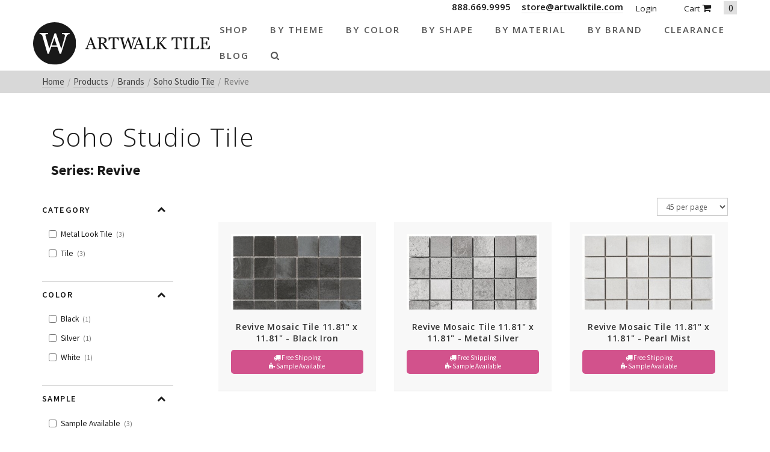

--- FILE ---
content_type: text/html; charset=UTF-8
request_url: https://www.artwalktile.com/products/soho-studio/revive
body_size: 9376
content:
<!DOCTYPE HTML>
<html lang="en">
	<head>
		<title>Soho Studio Tile - Revive</title>

		<meta charset="utf-8">
		<meta name="keywords" content="">
		<meta name="description" content="">
		<meta name="viewport" content="width=device-width, initial-scale=1.0">	
		<meta name="p:domain_verify" content="4e583b92df483581105a2c3fe1f1e252"/>	
		<link rel="shortcut icon" type="image/x-icon" href="https://www.artwalktile.com/images/favicon/favicon.ico">

				<link rel="apple-touch-icon" sizes="57x57" href="https://www.artwalktile.com/images/favicon/apple-icon-57x57.png">
		<link rel="apple-touch-icon" sizes="60x60" href="https://www.artwalktile.com/images/favicon/apple-icon-60x60.png">
		<link rel="apple-touch-icon" sizes="72x72" href="https://www.artwalktile.com/images/favicon/apple-icon-72x72.png">
		<link rel="apple-touch-icon" sizes="76x76" href="https://www.artwalktile.com/images/favicon/apple-icon-76x76.png">
		<link rel="apple-touch-icon" sizes="114x114" href="https://www.artwalktile.com/images/favicon/apple-icon-114x114.png">
		<link rel="apple-touch-icon" sizes="120x120" href="https://www.artwalktile.com/images/favicon/apple-icon-120x120.png">
		<link rel="apple-touch-icon" sizes="144x144" href="https://www.artwalktile.com/images/favicon/apple-icon-144x144.png">
		<link rel="apple-touch-icon" sizes="152x152" href="https://www.artwalktile.com/images/favicon/apple-icon-152x152.png">
		<link rel="apple-touch-icon" sizes="180x180" href="https://www.artwalktile.com/images/favicon/apple-icon-180x180.png">
		<link rel="icon" type="image/png" sizes="192x192"  href="https://www.artwalktile.com/images/favicon/android-icon-192x192.png">
		<link rel="icon" type="image/png" sizes="32x32" href="https://www.artwalktile.com/images/favicon/favicon-32x32.png">
		<link rel="icon" type="image/png" sizes="96x96" href="https://www.artwalktile.com/images/favicon/favicon-96x96.png">
		<link rel="icon" type="image/png" sizes="16x16" href="https://www.artwalktile.com/images/favicon/favicon-16x16.png">
		<link rel="manifest" href="https://www.artwalktile.com/images/favicon/manifest.json">
		<meta name="msapplication-TileColor" content="#ffffff">
		<meta name="msapplication-TileImage" content="https://www.artwalktile.com/images/favicon/ms-icon-144x144.png">
		<meta name="theme-color" content="#ffffff">
		
		<link media="all" type="text/css" rel="stylesheet" href="//maxcdn.bootstrapcdn.com/bootstrap/3.3.4/css/bootstrap.min.css">

    	<link media="all" type="text/css" rel="stylesheet" href="//maxcdn.bootstrapcdn.com/bootstrap/3.3.4/css/bootstrap-theme.min.css">

    	<link media="all" type="text/css" rel="stylesheet" href="//maxcdn.bootstrapcdn.com/font-awesome/4.3.0/css/font-awesome.min.css">

    	<link media="all" type="text/css" rel="stylesheet" href="//fonts.googleapis.com/css?family=Open+Sans:300,300i,400,600,400italic|Source+Sans+Pro:400,700,500,300,600,800">

    	
		<link media="all" type="text/css" rel="stylesheet" href="https://www.artwalktile.com/css/styles.min.css?1721841899">

		

				<!-- Facebook Open Graph -->
		<meta property="og:title" content="Soho Studio Tile - Revive" />
		<meta property="og:type" content="website" />
		<meta property="og:site_name" content="Artwalk Tile" />
		<meta property="og:description" content="" />
		<meta property="og:image" content="https://www.artwalktile.com/images/logo.png" />
		<!-- Google Plus -->
		<link rel="publisher" href="https://plus.google.com/101750162801390853698/"/>

    
		<!-- Google Analytics -->
		<script>
		(function(i,s,o,g,r,a,m){i['GoogleAnalyticsObject']=r;i[r]=i[r]||function(){
		(i[r].q=i[r].q||[]).push(arguments)},i[r].l=1*new Date();a=s.createElement(o),
		m=s.getElementsByTagName(o)[0];a.async=1;a.src=g;m.parentNode.insertBefore(a,m)
		})(window,document,'script','//www.google-analytics.com/analytics.js','ga');

		ga('create', 'UA-26192825-1', 'auto');
		ga('require', 'displayfeatures');
		ga('send', 'pageview');

		</script>

			<!-- RSS Feeds -->
		<link rel="alternate" type="application/rss+xml" title="Blog Posts" href="https://www.artwalktile.com/blog.rss">
		
		<!-- Google Tag Manager -->
		<script>(function(w,d,s,l,i){w[l]=w[l]||[];w[l].push({'gtm.start':
		new Date().getTime(),event:'gtm.js'});var f=d.getElementsByTagName(s)[0],
		j=d.createElement(s),dl=l!='dataLayer'?'&l='+l:'';j.async=true;j.src=
		'https://www.googletagmanager.com/gtm.js?id='+i+dl;f.parentNode.insertBefore(j,f);
		})(window,document,'script','dataLayer','GTM-MW2GFHJ');</script>
		<!-- End Google Tag Manager -->
		
	</head>
	<body itemscope itemtype="http://schema.org/WebPage">

		<!-- Google Tag Manager (noscript) -->
		<noscript><iframe src="https://www.googletagmanager.com/ns.html?id=GTM-MW2GFHJ"
		height="0" width="0" style="display:none;visibility:hidden"></iframe></noscript>
		<!-- End Google Tag Manager (noscript) -->

		<div class="page one-column">

	<header itemscope itemtype="https://schema.org/WPHeader">

        <div class="header-mobile visible-xs visible-sm">
    <div class="row nav-top">
        <div class="container">
            <div class="row">
                <div class="col-xs-7">
                    <a href="tel:+18886699995" class="phone">888.669.9995</a>
                    <a href="tel:+18886699995" class="phone"><a href="&#109;&#97;&#105;l&#x74;&#111;&#x3a;s&#116;&#x6f;re&#64;a&#x72;tw&#x61;&#x6c;kti&#108;e&#46;c&#111;&#109;">s&#116;&#x6f;re&#64;a&#x72;tw&#x61;&#x6c;kti&#108;e&#46;c&#111;&#109;</a></a>
                </div>
                <div class="col-xs-5 text-right">
                <div class="login-wrapper">
                                    <a href="https://www.artwalktile.com/cart/account">Login</a>
                                <a href="https://www.artwalktile.com/cart" class="cart"><i class="fa fa-shopping-cart"></i></a>
                <span>0</span>
            </div> 
                </div>
            </div>
        </div>
    </div>

    <div class="navbar-mobile">
        <div class="logo">
        	<a href="https://www.artwalktile.com">
                  <img src="https://www.artwalktile.com/images/logo-text.svg" alt="Artwalk Tile"  class="img-responsive" />
            </a>
        </div>
        <ul id="mobile-menu">
            <li>
            	<a class="search-btn" href="#"><i class="fa fa-search"></i></a>
            	<div class="slide-menu">
            		<ul>
            			<li>
            				<div class="mobile-search">
						        <form method="GET" action="https://www.artwalktile.com/products/all" accept-charset="UTF-8" class="form-inline">

	<div class="input-group">
		<input class="form-control" name="keywords" class="form-control" placeholder="Search" required>
		<span class="input-group-btn">
			<button type="submit" class="btn">
				Search
			</button>
		</span>
	</div>

</form>						    </div>
            			</li>
            		</ul>
            	</div>
            </li>
            <li>
            	<a class="visible-closed"><i class="fa fa-bars"></i></a>
        		<a class="visible-open"><i class="fa fa-close"></i></a>
        		<div class="slide-menu">
        			<ul>
                        <li>
    <a href="https://www.artwalktile.com/products">Shop</a>
</li>
<li class="has-sub">
    <a href="https://www.artwalktile.com/products/themes">by Theme<i></i></a>
    <ul>
    	<li class="back">
    		<a href="https://www.artwalktile.com/products/themes">by Theme<i></i></a>
    	</li>
    	    		<li>
    			<a href="https://www.artwalktile.com/products/themes/brick-look-tile">Brick Look Tile</a>
    		</li>
    	    		<li>
    			<a href="https://www.artwalktile.com/products/themes/clearance">Clearance</a>
    		</li>
    	    		<li>
    			<a href="https://www.artwalktile.com/products/themes/concrete-look-tile">Concrete Look Tile</a>
    		</li>
    	    		<li>
    			<a href="https://www.artwalktile.com/products/themes/fabric-look-tile">Fabric Look Tile</a>
    		</li>
    	    		<li>
    			<a href="https://www.artwalktile.com/products/themes/glass-tile">Glass Tile</a>
    		</li>
    	    		<li>
    			<a href="https://www.artwalktile.com/products/themes/glass-mosaic-tile">Glass Mosaic Tile</a>
    		</li>
    	    		<li>
    			<a href="https://www.artwalktile.com/products/themes/hardwood-flooring">Hardwood Flooring</a>
    		</li>
    	    		<li>
    			<a href="https://www.artwalktile.com/products/themes/ledger-stone">Ledger Stone</a>
    		</li>
    	    		<li>
    			<a href="https://www.artwalktile.com/products/themes/marble-and-natural-stone-tile">Marble and Natural Stone Tile</a>
    		</li>
    	    		<li>
    			<a href="https://www.artwalktile.com/products/themes/marble-look-tile">Marble Look Tile</a>
    		</li>
    	    		<li>
    			<a href="https://www.artwalktile.com/products/themes/metal-look-tile">Metal Look Tile</a>
    		</li>
    	    		<li>
    			<a href="https://www.artwalktile.com/products/themes/mosaic-tiles">Mosaic Tile</a>
    		</li>
    	    		<li>
    			<a href="https://www.artwalktile.com/products/themes/natural-stone-and-glass">Natural Stone & Glass Tile</a>
    		</li>
    	    		<li>
    			<a href="https://www.artwalktile.com/products/themes/natural-stone-look-tile">Natural Stone Look Tile</a>
    		</li>
    	    		<li>
    			<a href="https://www.artwalktile.com/products/themes/pebble-tile">Pebble Tile</a>
    		</li>
    	    		<li>
    			<a href="https://www.artwalktile.com/products/themes/pool-tile">Pool Tile</a>
    		</li>
    	    		<li>
    			<a href="https://www.artwalktile.com/products/themes/porcelain-pavers">Porcelain Pavers</a>
    		</li>
    	    		<li>
    			<a href="https://www.artwalktile.com/products/themes/slate-look-tile">Slate Look Tile</a>
    		</li>
    	    		<li>
    			<a href="https://www.artwalktile.com/products/themes/subway-tile">Subway Tile</a>
    		</li>
    	    		<li>
    			<a href="https://www.artwalktile.com/products/themes/terracotta-look">Terracotta Look</a>
    		</li>
    	    		<li>
    			<a href="https://www.artwalktile.com/products/themes/terrazzo-look">Terrazzo Look</a>
    		</li>
    	    		<li>
    			<a href="https://www.artwalktile.com/products/themes/travertine-look-tile">Travertine Look Tile</a>
    		</li>
    	    		<li>
    			<a href="https://www.artwalktile.com/products/themes/wood-look-tile">Wood Look Tile</a>
    		</li>
    	    		<li>
    			<a href="https://www.artwalktile.com/products/themes/water-jet-marble">Water Jet Marble</a>
    		</li>
    	    </ul>
</li>
<li class="has-sub">
    <a href="https://www.artwalktile.com/products/colors">by Color<i></i></a>
    <ul>
    	<li class="back">
    		<a href="https://www.artwalktile.com/products/colors">by Color<i></i></a>
    	</li>
    	    		<li>
    			<a href="https://www.artwalktile.com/products/colors/almond">Almond</a>
    		</li>
    	    		<li>
    			<a href="https://www.artwalktile.com/products/colors/argento">Argento</a>
    		</li>
    	    		<li>
    			<a href="https://www.artwalktile.com/products/colors/beige">Beige</a>
    		</li>
    	    		<li>
    			<a href="https://www.artwalktile.com/products/colors/bianco">Bianco</a>
    		</li>
    	    		<li>
    			<a href="https://www.artwalktile.com/products/colors/black">Black</a>
    		</li>
    	    		<li>
    			<a href="https://www.artwalktile.com/products/colors/blue">Blue</a>
    		</li>
    	    		<li>
    			<a href="https://www.artwalktile.com/products/colors/bone">Bone</a>
    		</li>
    	    		<li>
    			<a href="https://www.artwalktile.com/products/colors/bronze">Bronze</a>
    		</li>
    	    		<li>
    			<a href="https://www.artwalktile.com/products/colors/caramel">Caramel</a>
    		</li>
    	    		<li>
    			<a href="https://www.artwalktile.com/products/colors/carrara">Carrara</a>
    		</li>
    	    		<li>
    			<a href="https://www.artwalktile.com/products/colors/copper">Copper</a>
    		</li>
    	    		<li>
    			<a href="https://www.artwalktile.com/products/colors/cream">Cream</a>
    		</li>
    	    		<li>
    			<a href="https://www.artwalktile.com/products/colors/gold">Gold</a>
    		</li>
    	    		<li>
    			<a href="https://www.artwalktile.com/products/colors/gray">Gray</a>
    		</li>
    	    		<li>
    			<a href="https://www.artwalktile.com/products/colors/green">Green</a>
    		</li>
    	    		<li>
    			<a href="https://www.artwalktile.com/products/colors/greige">Greige</a>
    		</li>
    	    		<li>
    			<a href="https://www.artwalktile.com/products/colors/grey">Grey</a>
    		</li>
    	    		<li>
    			<a href="https://www.artwalktile.com/products/colors/ivory">Ivory</a>
    		</li>
    	    		<li>
    			<a href="https://www.artwalktile.com/products/colors/mica">Mica</a>
    		</li>
    	    		<li>
    			<a href="https://www.artwalktile.com/products/colors/multi">Multi</a>
    		</li>
    	    		<li>
    			<a href="https://www.artwalktile.com/products/colors/natural">Natural</a>
    		</li>
    	    		<li>
    			<a href="https://www.artwalktile.com/products/colors/noce">Noce</a>
    		</li>
    	    		<li>
    			<a href="https://www.artwalktile.com/products/colors/olive">Olive</a>
    		</li>
    	    		<li>
    			<a href="https://www.artwalktile.com/products/colors/orange">Orange</a>
    		</li>
    	    		<li>
    			<a href="https://www.artwalktile.com/products/colors/oxide">Oxide</a>
    		</li>
    	    		<li>
    			<a href="https://www.artwalktile.com/products/colors/pearl">Pearl</a>
    		</li>
    	    		<li>
    			<a href="https://www.artwalktile.com/products/colors/pink">Pink</a>
    		</li>
    	    		<li>
    			<a href="https://www.artwalktile.com/products/colors/purple">Purple</a>
    		</li>
    	    		<li>
    			<a href="https://www.artwalktile.com/products/colors/red">Red</a>
    		</li>
    	    		<li>
    			<a href="https://www.artwalktile.com/products/colors/rust">Rust</a>
    		</li>
    	    		<li>
    			<a href="https://www.artwalktile.com/products/colors/sand">Sand</a>
    		</li>
    	    		<li>
    			<a href="https://www.artwalktile.com/products/colors/silver">Silver</a>
    		</li>
    	    		<li>
    			<a href="https://www.artwalktile.com/products/colors/tan">Tan</a>
    		</li>
    	    		<li>
    			<a href="https://www.artwalktile.com/products/colors/taupe">Taupe</a>
    		</li>
    	    		<li>
    			<a href="https://www.artwalktile.com/products/colors/turquoise">Turquoise</a>
    		</li>
    	    		<li>
    			<a href="https://www.artwalktile.com/products/colors/walnut">Walnut</a>
    		</li>
    	    		<li>
    			<a href="https://www.artwalktile.com/products/colors/white">White</a>
    		</li>
    	    		<li>
    			<a href="https://www.artwalktile.com/products/colors/yellow">Yellow</a>
    		</li>
    	    </ul>
</li>
<li class="has-sub">
    <a href="https://www.artwalktile.com/products/shapes">by Shape<i></i></a>
    <ul>
    	<li class="back">
    		<a href="https://www.artwalktile.com/products/shapes">by Shape<i></i></a>
    	</li>
    	    		<li>
    			<a href="https://www.artwalktile.com/products/shapes/square">Square</a>
    		</li>
    	    		<li>
    			<a href="https://www.artwalktile.com/products/shapes/rectangle">Rectangle</a>
    		</li>
    	    		<li>
    			<a href="https://www.artwalktile.com/products/shapes/hexagon">Hexagon</a>
    		</li>
    	    		<li>
    			<a href="https://www.artwalktile.com/products/shapes/chevron">Chevron</a>
    		</li>
    	    		<li>
    			<a href="https://www.artwalktile.com/products/shapes/octagon">Octagon</a>
    		</li>
    	    		<li>
    			<a href="https://www.artwalktile.com/products/shapes/rhomboid">Rhomboid</a>
    		</li>
    	    		<li>
    			<a href="https://www.artwalktile.com/products/shapes/oval">Oval</a>
    		</li>
    	    		<li>
    			<a href="https://www.artwalktile.com/products/shapes/round">Round</a>
    		</li>
    	    		<li>
    			<a href="https://www.artwalktile.com/products/shapes/random-patterns">Random Patterns</a>
    		</li>
    	    		<li>
    			<a href="https://www.artwalktile.com/products/shapes/unique-shapes">Unique Shapes</a>
    		</li>
    	    </ul>
</li>
<li class="has-sub">
    <a href="https://www.artwalktile.com/products/materials">by Material<i></i></a>
    <ul>
    	<li class="back">
    		<a href="https://www.artwalktile.com/products/materials">by Material<i></i></a>
    	</li>
    	    		<li>
    			<a href="https://www.artwalktile.com/products/materials/cement">Cement</a>
    		</li>
    	    		<li>
    			<a href="https://www.artwalktile.com/products/materials/ceramic">Ceramic</a>
    		</li>
    	    		<li>
    			<a href="https://www.artwalktile.com/products/materials/glass">Glass</a>
    		</li>
    	    		<li>
    			<a href="https://www.artwalktile.com/products/materials/grout-and-other-installation-materials">Grout & Other Installation Materials</a>
    		</li>
    	    		<li>
    			<a href="https://www.artwalktile.com/products/materials/hardwood">Hardwood</a>
    		</li>
    	    		<li>
    			<a href="https://www.artwalktile.com/products/materials/marble">Marble</a>
    		</li>
    	    		<li>
    			<a href="https://www.artwalktile.com/products/materials/metal">Metal</a>
    		</li>
    	    		<li>
    			<a href="https://www.artwalktile.com/products/materials/natural-stone">Natural Stone</a>
    		</li>
    	    		<li>
    			<a href="https://www.artwalktile.com/products/materials/porcelain">Porcelain</a>
    		</li>
    	    		<li>
    			<a href="https://www.artwalktile.com/products/materials/quartz">Quartz</a>
    		</li>
    	    		<li>
    			<a href="https://www.artwalktile.com/products/materials/slate">Slate</a>
    		</li>
    	    		<li>
    			<a href="https://www.artwalktile.com/products/materials/stainless-steel">Stainless Steel</a>
    		</li>
    	    		<li>
    			<a href="https://www.artwalktile.com/products/materials/terrazzo">Terrazzo</a>
    		</li>
    	    		<li>
    			<a href="https://www.artwalktile.com/products/materials/travertine">Travertine</a>
    		</li>
    	    		<li>
    			<a href="https://www.artwalktile.com/products/materials/vinyl">Vinyl</a>
    		</li>
    	    </ul>
</li>
<li class="has-sub">
    <a href="https://www.artwalktile.com/products/brands">by Brand<i></i></a>
    <ul>
    	<li class="back">
    		<a href="https://www.artwalktile.com/products/brands">by Brand<i></i></a>
    	</li>
    	    		<li>
    			<a href="https://www.artwalktile.com/products/abk">ABK Tile</a>
    		</li>
    	    		<li>
    			<a href="https://www.artwalktile.com/products/adex-usa">Adex USA</a>
    		</li>
    	    		<li>
    			<a href="https://www.artwalktile.com/products/alaplana">Alaplana</a>
    		</li>
    	    		<li>
    			<a href="https://www.artwalktile.com/products/american-florim">American Florim Tile</a>
    		</li>
    	    		<li>
    			<a href="https://www.artwalktile.com/products/american-olean">American Olean Tile</a>
    		</li>
    	    		<li>
    			<a href="https://www.artwalktile.com/products/anatolia">Anatolia Tile</a>
    		</li>
    	    		<li>
    			<a href="https://www.artwalktile.com/products/aparici">Aparici Tile</a>
    		</li>
    	    		<li>
    			<a href="https://www.artwalktile.com/products/apavisa-tile">Apavisa Tile</a>
    		</li>
    	    		<li>
    			<a href="https://www.artwalktile.com/products/ape-grupo">Ape Grupo</a>
    		</li>
    	    		<li>
    			<a href="https://www.artwalktile.com/products/argenta">Argenta Tile</a>
    		</li>
    	    		<li>
    			<a href="https://www.artwalktile.com/products/ariana">Ariana Tile</a>
    		</li>
    	    		<li>
    			<a href="https://www.artwalktile.com/products/artistica-due">Artistica Due</a>
    		</li>
    	    		<li>
    			<a href="https://www.artwalktile.com/products/artwalk-tile">ArtWalk Tile</a>
    		</li>
    	    		<li>
    			<a href="https://www.artwalktile.com/products/atlas-concorde">Atlas Concorde Tile</a>
    		</li>
    	    		<li>
    			<a href="https://www.artwalktile.com/products/azteca">Azteca Tile</a>
    		</li>
    	    		<li>
    			<a href="https://www.artwalktile.com/products/baldocer">Baldocer</a>
    		</li>
    	    		<li>
    			<a href="https://www.artwalktile.com/products/bati-orient">Bati Orient Tile</a>
    		</li>
    	    		<li>
    			<a href="https://www.artwalktile.com/products/bestile">Bestile</a>
    		</li>
    	    		<li>
    			<a href="https://www.artwalktile.com/products/bleu-tek">Bleu Tek</a>
    		</li>
    	    		<li>
    			<a href="https://www.artwalktile.com/products/blustyle">Blustyle Tile</a>
    		</li>
    	    		<li>
    			<a href="https://www.artwalktile.com/products/bottega-tile">Bottega Tile</a>
    		</li>
    	    		<li>
    			<a href="https://www.artwalktile.com/products/caesar">Caesar Tile</a>
    		</li>
    	    		<li>
    			<a href="https://www.artwalktile.com/products/campogalliano">Campogalliano Tile</a>
    		</li>
    	    		<li>
    			<a href="https://www.artwalktile.com/products/carmen-ceramica">Carmen Ceramica</a>
    		</li>
    	    		<li>
    			<a href="https://www.artwalktile.com/products/carreaux-metro">Carreaux Métro</a>
    		</li>
    	    		<li>
    			<a href="https://www.artwalktile.com/products/casa-dolce-casa">Casa Dolce Casa Tile</a>
    		</li>
    	    		<li>
    			<a href="https://www.artwalktile.com/products/casalgrande-padana">Casalgrande Padana</a>
    		</li>
    	    		<li>
    			<a href="https://www.artwalktile.com/products/castelvetro">Castelvetro Tile</a>
    		</li>
    	    		<li>
    			<a href="https://www.artwalktile.com/products/century">Century Tile</a>
    		</li>
    	    		<li>
    			<a href="https://www.artwalktile.com/products/ceramiche-italiane">Ceramiche Italiane Tile</a>
    		</li>
    	    		<li>
    			<a href="https://www.artwalktile.com/products/cerdomus">Cerdomus Tile</a>
    		</li>
    	    		<li>
    			<a href="https://www.artwalktile.com/products/cerim">Cerim Tile</a>
    		</li>
    	    		<li>
    			<a href="https://www.artwalktile.com/products/cifreceramica">Cifre Cerámica, S. L</a>
    		</li>
    	    		<li>
    			<a href="https://www.artwalktile.com/products/clearance">Clearance</a>
    		</li>
    	    		<li>
    			<a href="https://www.artwalktile.com/products/coem">Coem Tile</a>
    		</li>
    	    		<li>
    			<a href="https://www.artwalktile.com/products/colli">Colli</a>
    		</li>
    	    		<li>
    			<a href="https://www.artwalktile.com/products/colorker">Colorker</a>
    		</li>
    	    		<li>
    			<a href="https://www.artwalktile.com/products/cotto">Cotto</a>
    		</li>
    	    		<li>
    			<a href="https://www.artwalktile.com/products/cotto-deste">Cotto d'Este</a>
    		</li>
    	    		<li>
    			<a href="https://www.artwalktile.com/products/del-conca">Del Conca Tile</a>
    		</li>
    	    		<li>
    			<a href="https://www.artwalktile.com/products/durstone">Durstone</a>
    		</li>
    	    		<li>
    			<a href="https://www.artwalktile.com/products/eco-tile-imports">Eco Tile Imports</a>
    		</li>
    	    		<li>
    			<a href="https://www.artwalktile.com/products/edimax">Edimax Tile</a>
    		</li>
    	    		<li>
    			<a href="https://www.artwalktile.com/products/ege">Ege Seramik Tile</a>
    		</li>
    	    		<li>
    			<a href="https://www.artwalktile.com/products/eleganza">Eleganza Tile</a>
    		</li>
    	    		<li>
    			<a href="https://www.artwalktile.com/products/elios">Elios</a>
    		</li>
    	    		<li>
    			<a href="https://www.artwalktile.com/products/emotion">Emotion Tile</a>
    		</li>
    	    		<li>
    			<a href="https://www.artwalktile.com/products/energie-ker">Energie Ker</a>
    		</li>
    	    		<li>
    			<a href="https://www.artwalktile.com/products/epoca">Epoca</a>
    		</li>
    	    		<li>
    			<a href="https://www.artwalktile.com/products/equipe-ceramicas">Equipe Ceramicas</a>
    		</li>
    	    		<li>
    			<a href="https://www.artwalktile.com/products/ermes">Ermes</a>
    		</li>
    	    		<li>
    			<a href="https://www.artwalktile.com/products/estudio-ceramico">Estudio Ceramico</a>
    		</li>
    	    		<li>
    			<a href="https://www.artwalktile.com/products/fanal">Fanal</a>
    		</li>
    	    		<li>
    			<a href="https://www.artwalktile.com/products/fap">Fap</a>
    		</li>
    	    		<li>
    			<a href="https://www.artwalktile.com/products/fioranese">Fioranese</a>
    		</li>
    	    		<li>
    			<a href="https://www.artwalktile.com/products/fioranese-tile">Fioranese Tile</a>
    		</li>
    	    		<li>
    			<a href="https://www.artwalktile.com/products/fondovalle">Fondovalle</a>
    		</li>
    	    		<li>
    			<a href="https://www.artwalktile.com/products/gambini">Gambini</a>
    		</li>
    	    		<li>
    			<a href="https://www.artwalktile.com/products/gardenia-orchidea">Gardenia Orchidea Tile</a>
    		</li>
    	    		<li>
    			<a href="https://www.artwalktile.com/products/geo-tiles">Geo Tiles</a>
    		</li>
    	    		<li>
    			<a href="https://www.artwalktile.com/products/grespania-ceramica">Grespania Ceramica</a>
    		</li>
    	    		<li>
    			<a href="https://www.artwalktile.com/products/halcon">Halcon</a>
    		</li>
    	    		<li>
    			<a href="https://www.artwalktile.com/products/hdc">HDC</a>
    		</li>
    	    		<li>
    			<a href="https://www.artwalktile.com/products/imola">Imola</a>
    		</li>
    	    		<li>
    			<a href="https://www.artwalktile.com/products/iris-usa">Iris USA</a>
    		</li>
    	    		<li>
    			<a href="https://www.artwalktile.com/products/isla">Isla Tile</a>
    		</li>
    	    		<li>
    			<a href="https://www.artwalktile.com/products/italgraniti">​Italgraniti</a>
    		</li>
    	    		<li>
    			<a href="https://www.artwalktile.com/products/keraben">Keraben</a>
    		</li>
    	    		<li>
    			<a href="https://www.artwalktile.com/products/kronos">Kronos</a>
    		</li>
    	    		<li>
    			<a href="https://www.artwalktile.com/products/la-fabbrica">La fabbrica Tile</a>
    		</li>
    	    		<li>
    			<a href="https://www.artwalktile.com/products/la-platera">La Platera</a>
    		</li>
    	    		<li>
    			<a href="https://www.artwalktile.com/products/lafaenza">LaFaenza Tile</a>
    		</li>
    	    		<li>
    			<a href="https://www.artwalktile.com/products/landmark-ceramics">Landmark Ceramics Tile</a>
    		</li>
    	    		<li>
    			<a href="https://www.artwalktile.com/products/lea">Lea Tile</a>
    		</li>
    	    		<li>
    			<a href="https://www.artwalktile.com/products/leonardo">Leonardo</a>
    		</li>
    	    		<li>
    			<a href="https://www.artwalktile.com/products/marazzi">Marazzi Tile</a>
    		</li>
    	    		<li>
    			<a href="https://www.artwalktile.com/products/marca-corona">Marca Corona Tile</a>
    		</li>
    	    		<li>
    			<a href="https://www.artwalktile.com/products/mayolica">Mayolica</a>
    		</li>
    	    		<li>
    			<a href="https://www.artwalktile.com/products/mediterranea">Mediterranea</a>
    		</li>
    	    		<li>
    			<a href="https://www.artwalktile.com/products/milestone-florim-usa">Milestone Tile / Florim USA</a>
    		</li>
    	    		<li>
    			<a href="https://www.artwalktile.com/products/mir">MIR Mosaic Tile</a>
    		</li>
    	    		<li>
    			<a href="https://www.artwalktile.com/products/mirage">Mirage</a>
    		</li>
    	    		<li>
    			<a href="https://www.artwalktile.com/products/monocibec">Monocibec</a>
    		</li>
    	    		<li>
    			<a href="https://www.artwalktile.com/products/museum">Museum</a>
    		</li>
    	    		<li>
    			<a href="https://www.artwalktile.com/products/natucer">Natucer</a>
    		</li>
    	    		<li>
    			<a href="https://www.artwalktile.com/products/natural-stone">Natural Stone</a>
    		</li>
    	    		<li>
    			<a href="https://www.artwalktile.com/products/naxos">Naxos Tile</a>
    		</li>
    	    		<li>
    			<a href="https://www.artwalktile.com/products/next-floor">Next Floor</a>
    		</li>
    	    		<li>
    			<a href="https://www.artwalktile.com/products/opificio">Opificio</a>
    		</li>
    	    		<li>
    			<a href="https://www.artwalktile.com/products/panaria">Panaria Tile</a>
    		</li>
    	    		<li>
    			<a href="https://www.artwalktile.com/products/peronda">Peronda</a>
    		</li>
    	    		<li>
    			<a href="https://www.artwalktile.com/products/piemme">Piemme</a>
    		</li>
    	    		<li>
    			<a href="https://www.artwalktile.com/products/polis">Polis</a>
    		</li>
    	    		<li>
    			<a href="https://www.artwalktile.com/products/prissmacer">Prissmacer</a>
    		</li>
    	    		<li>
    			<a href="https://www.artwalktile.com/products/provenza-tile">Provenza Tile</a>
    		</li>
    	    		<li>
    			<a href="https://www.artwalktile.com/products/quintessenza">Quintessenza</a>
    		</li>
    	    		<li>
    			<a href="https://www.artwalktile.com/products/ragno">Ragno Tile</a>
    		</li>
    	    		<li>
    			<a href="https://www.artwalktile.com/products/refin">Refin Tile</a>
    		</li>
    	    		<li>
    			<a href="https://www.artwalktile.com/products/rex">Rex</a>
    		</li>
    	    		<li>
    			<a href="https://www.artwalktile.com/products/roca-tile-usa">Roca Tile USA</a>
    		</li>
    	    		<li>
    			<a href="https://www.artwalktile.com/products/rondine">Rondine Tile</a>
    		</li>
    	    		<li>
    			<a href="https://www.artwalktile.com/products/saloni">Saloni</a>
    		</li>
    	    		<li>
    			<a href="https://www.artwalktile.com/products/sant-agostino">Sant Agostino Tile</a>
    		</li>
    	    		<li>
    			<a href="https://www.artwalktile.com/products/schluter">Schluter</a>
    		</li>
    	    		<li>
    			<a href="https://www.artwalktile.com/products/senio">Senio</a>
    		</li>
    	    		<li>
    			<a href="https://www.artwalktile.com/products/settecento">Settecento Tile</a>
    		</li>
    	    		<li>
    			<a href="https://www.artwalktile.com/products/soho-studio">Soho Studio Tile</a>
    		</li>
    	    		<li>
    			<a href="https://www.artwalktile.com/products/solistone">Solistone</a>
    		</li>
    	    		<li>
    			<a href="https://www.artwalktile.com/products/stn-ceramic">STN Ceramic Tile</a>
    		</li>
    	    		<li>
    			<a href="https://www.artwalktile.com/products/stone-tiles-international">Stone Tiles International</a>
    		</li>
    	    		<li>
    			<a href="https://www.artwalktile.com/products/stonepeak">StonePeak</a>
    		</li>
    	    		<li>
    			<a href="https://www.artwalktile.com/products/supergres">Supergres</a>
    		</li>
    	    		<li>
    			<a href="https://www.artwalktile.com/products/tagina">Tagina</a>
    		</li>
    	    		<li>
    			<a href="https://www.artwalktile.com/products/target">Target</a>
    		</li>
    	    		<li>
    			<a href="https://www.artwalktile.com/products/unicom-starker">Unicom Starker Tile</a>
    		</li>
    	    		<li>
    			<a href="https://www.artwalktile.com/products/vallelunga">Vallelunga Tile</a>
    		</li>
    	    		<li>
    			<a href="https://www.artwalktile.com/products/valsecchia-ceramica">Valsecchia Ceramica</a>
    		</li>
    	    		<li>
    			<a href="https://www.artwalktile.com/products/verde-1999">Verde 1999</a>
    		</li>
    	    		<li>
    			<a href="https://www.artwalktile.com/products/vitra">Vitra</a>
    		</li>
    	    		<li>
    			<a href="https://www.artwalktile.com/products/viva">Viva Tile</a>
    		</li>
    	    		<li>
    			<a href="https://www.artwalktile.com/products/walker-zanger">Walker Zanger</a>
    		</li>
    	    </ul>
</li>                        <li>
                            <a href="https://www.artwalktile.com/blog">Blog</a>
                        </li>
                        			        </ul>			        
			    </div>
			</li>
		</ul>
    </div>
    <div class="clear"></div>
</div>
         <div class="header header-desktop header-fixed hidden-xs hidden-sm">


        <div class="header-top hidden-xs">
            <div class="container">
                <div class="text-right">
                    
                
                <span class="phone-wrapper text-center">888.669.9995</span>
                <span class="phone-wrapper text-center"><a href="&#109;a&#105;&#x6c;&#116;&#x6f;&#58;&#115;tor&#101;&#64;&#x61;r&#116;&#x77;&#x61;l&#x6b;t&#105;&#108;e.&#99;o&#109;">&#115;tor&#101;&#64;&#x61;r&#116;&#x77;&#x61;l&#x6b;t&#105;&#108;e.&#99;o&#109;</a></span>

                
                <div class="login-wrapper">
                                      <a href="https://www.artwalktile.com/cart/account">Login</a>
                                      <a href="https://www.artwalktile.com/cart" class="cart">Cart <i class="fa fa-shopping-cart"></i></a>
                   <span>0</span>
               </div>  
               </div>  
           </div>

       </div>
        <div class="header-spacer">
        <div class="header-inner">
            <div class="container">

                <div class="row">
                    <div class="col-sm-3">
                        <a href="https://www.artwalktile.com"  class="logo">
                           <img src="https://www.artwalktile.com/images/logo-mark.svg" alt="Artwalk Tile" class="logo-mark" />
                           <span class="logo-text"> <img src="https://www.artwalktile.com/images/logo-text.svg" alt="Artwalk Tile" /></span>
                       </a>
                                          </div>
                   <div id="header-right" class="col-sm-9">
                    <nav id="nav-bar">
                        <ul id="main-menu">
                            <li>
    <a href="https://www.artwalktile.com/products">Shop</a>
</li>
<li class="mega mega4">
    <a href="https://www.artwalktile.com/products/categories">by Theme</a>
    <ul>
        	<li>
    		<a href="https://www.artwalktile.com/products/categories/brick-look-tile">Brick Look Tile</a>
    	</li>
        	<li>
    		<a href="https://www.artwalktile.com/products/categories/concrete-look-tile">Concrete Look Tile</a>
    	</li>
        	<li>
    		<a href="https://www.artwalktile.com/products/categories/fabric-look-tile">Fabric Look Tile</a>
    	</li>
        	<li>
    		<a href="https://www.artwalktile.com/products/categories/glass-tile">Glass Tile</a>
    	</li>
        	<li>
    		<a href="https://www.artwalktile.com/products/categories/hardwood-flooring">Hardwood Flooring</a>
    	</li>
        	<li>
    		<a href="https://www.artwalktile.com/products/categories/ledger-stone-tile">Ledger Stone Tile</a>
    	</li>
        	<li>
    		<a href="https://www.artwalktile.com/products/categories/marble-look-tile">Marble Look Tile</a>
    	</li>
        	<li>
    		<a href="https://www.artwalktile.com/products/categories/metal-look-tile">Metal Look Tile</a>
    	</li>
        	<li>
    		<a href="https://www.artwalktile.com/products/categories/mosaic-tile">Mosaic Tile</a>
    	</li>
        	<li>
    		<a href="https://www.artwalktile.com/products/categories/natural-stone-and-glass-tile">Natural Stone & Glass Tile</a>
    	</li>
        	<li>
    		<a href="https://www.artwalktile.com/products/categories/natural-stone-look-tile">Natural Stone Look Tile</a>
    	</li>
        	<li>
    		<a href="https://www.artwalktile.com/products/categories/pebble-tile">Pebble Tile</a>
    	</li>
        	<li>
    		<a href="https://www.artwalktile.com/products/categories/pool-tile">Pool Tile</a>
    	</li>
        	<li>
    		<a href="https://www.artwalktile.com/products/categories/porcelain-pavers">Porcelain Pavers</a>
    	</li>
        	<li>
    		<a href="https://www.artwalktile.com/products/categories/slate-look-tile">Slate Look Tile</a>
    	</li>
        	<li>
    		<a href="https://www.artwalktile.com/products/categories/subway-tile">Subway Tile</a>
    	</li>
        	<li>
    		<a href="https://www.artwalktile.com/products/categories/terracotta-look-tile">Terracotta Look Tile</a>
    	</li>
        	<li>
    		<a href="https://www.artwalktile.com/products/categories/terrazzo-look-tile">Terrazzo Look Tile</a>
    	</li>
        	<li>
    		<a href="https://www.artwalktile.com/products/categories/travertine-look-tile">Travertine Look Tile</a>
    	</li>
        	<li>
    		<a href="https://www.artwalktile.com/products/categories/water-jet-marble-tile">Water Jet Marble Tile</a>
    	</li>
        	<li>
    		<a href="https://www.artwalktile.com/products/categories/wood-look-tile">Wood Look Tile</a>
    	</li>
        </ul>
</li>
<li class="mega mega4">
    <a href="https://www.artwalktile.com/products/colors">by Color</a>
    <ul>
        	<li>
    		<a href="https://www.artwalktile.com/products/colors/almond">Almond</a>
    	</li>
        	<li>
    		<a href="https://www.artwalktile.com/products/colors/argento">Argento</a>
    	</li>
        	<li>
    		<a href="https://www.artwalktile.com/products/colors/beige">Beige</a>
    	</li>
        	<li>
    		<a href="https://www.artwalktile.com/products/colors/bianco">Bianco</a>
    	</li>
        	<li>
    		<a href="https://www.artwalktile.com/products/colors/black">Black</a>
    	</li>
        	<li>
    		<a href="https://www.artwalktile.com/products/colors/blue">Blue</a>
    	</li>
        	<li>
    		<a href="https://www.artwalktile.com/products/colors/bone">Bone</a>
    	</li>
        	<li>
    		<a href="https://www.artwalktile.com/products/colors/bronze">Bronze</a>
    	</li>
        	<li>
    		<a href="https://www.artwalktile.com/products/colors/caramel">Caramel</a>
    	</li>
        	<li>
    		<a href="https://www.artwalktile.com/products/colors/carrara">Carrara</a>
    	</li>
        	<li>
    		<a href="https://www.artwalktile.com/products/colors/copper">Copper</a>
    	</li>
        	<li>
    		<a href="https://www.artwalktile.com/products/colors/cream">Cream</a>
    	</li>
        	<li>
    		<a href="https://www.artwalktile.com/products/colors/gold">Gold</a>
    	</li>
        	<li>
    		<a href="https://www.artwalktile.com/products/colors/gray">Gray</a>
    	</li>
        	<li>
    		<a href="https://www.artwalktile.com/products/colors/green">Green</a>
    	</li>
        	<li>
    		<a href="https://www.artwalktile.com/products/colors/greige">Greige</a>
    	</li>
        	<li>
    		<a href="https://www.artwalktile.com/products/colors/grey">Grey</a>
    	</li>
        	<li>
    		<a href="https://www.artwalktile.com/products/colors/ivory">Ivory</a>
    	</li>
        	<li>
    		<a href="https://www.artwalktile.com/products/colors/mica">Mica</a>
    	</li>
        	<li>
    		<a href="https://www.artwalktile.com/products/colors/multi">Multi</a>
    	</li>
        	<li>
    		<a href="https://www.artwalktile.com/products/colors/natural">Natural</a>
    	</li>
        	<li>
    		<a href="https://www.artwalktile.com/products/colors/noce">Noce</a>
    	</li>
        	<li>
    		<a href="https://www.artwalktile.com/products/colors/olive">Olive</a>
    	</li>
        	<li>
    		<a href="https://www.artwalktile.com/products/colors/orange">Orange</a>
    	</li>
        	<li>
    		<a href="https://www.artwalktile.com/products/colors/oxide">Oxide</a>
    	</li>
        	<li>
    		<a href="https://www.artwalktile.com/products/colors/pearl">Pearl</a>
    	</li>
        	<li>
    		<a href="https://www.artwalktile.com/products/colors/pink">Pink</a>
    	</li>
        	<li>
    		<a href="https://www.artwalktile.com/products/colors/purple">Purple</a>
    	</li>
        	<li>
    		<a href="https://www.artwalktile.com/products/colors/red">Red</a>
    	</li>
        	<li>
    		<a href="https://www.artwalktile.com/products/colors/rust">Rust</a>
    	</li>
        	<li>
    		<a href="https://www.artwalktile.com/products/colors/sand">Sand</a>
    	</li>
        	<li>
    		<a href="https://www.artwalktile.com/products/colors/silver">Silver</a>
    	</li>
        	<li>
    		<a href="https://www.artwalktile.com/products/colors/tan">Tan</a>
    	</li>
        	<li>
    		<a href="https://www.artwalktile.com/products/colors/taupe">Taupe</a>
    	</li>
        	<li>
    		<a href="https://www.artwalktile.com/products/colors/turquoise">Turquoise</a>
    	</li>
        	<li>
    		<a href="https://www.artwalktile.com/products/colors/walnut">Walnut</a>
    	</li>
        	<li>
    		<a href="https://www.artwalktile.com/products/colors/white">White</a>
    	</li>
        	<li>
    		<a href="https://www.artwalktile.com/products/colors/yellow">Yellow</a>
    	</li>
        </ul>
</li>
<li class="mega mega3">
    <a href="https://www.artwalktile.com/products/shapes">by Shape</a>
    <ul>
        	<li>
    		<a href="https://www.artwalktile.com/products/shapes/square">Square</a>
    	</li>
        	<li>
    		<a href="https://www.artwalktile.com/products/shapes/rectangle">Rectangle</a>
    	</li>
        	<li>
    		<a href="https://www.artwalktile.com/products/shapes/hexagon">Hexagon</a>
    	</li>
        	<li>
    		<a href="https://www.artwalktile.com/products/shapes/chevron">Chevron</a>
    	</li>
        	<li>
    		<a href="https://www.artwalktile.com/products/shapes/octagon">Octagon</a>
    	</li>
        	<li>
    		<a href="https://www.artwalktile.com/products/shapes/rhomboid">Rhomboid</a>
    	</li>
        	<li>
    		<a href="https://www.artwalktile.com/products/shapes/oval">Oval</a>
    	</li>
        	<li>
    		<a href="https://www.artwalktile.com/products/shapes/round">Round</a>
    	</li>
        	<li>
    		<a href="https://www.artwalktile.com/products/shapes/random-patterns">Random Patterns</a>
    	</li>
        	<li>
    		<a href="https://www.artwalktile.com/products/shapes/unique-shapes">Unique Shapes</a>
    	</li>
        </ul>
</li>
<li class="mega mega4">
    <a href="https://www.artwalktile.com/products/materials">by Material</a>
    <ul>
        	<li>
    		<a href="https://www.artwalktile.com/products/materials/cement">Cement</a>
    	</li>
        	<li>
    		<a href="https://www.artwalktile.com/products/materials/ceramic">Ceramic</a>
    	</li>
        	<li>
    		<a href="https://www.artwalktile.com/products/materials/glass">Glass</a>
    	</li>
        	<li>
    		<a href="https://www.artwalktile.com/products/materials/grout-and-other-installation-materials">Grout & Other Installation Materials</a>
    	</li>
        	<li>
    		<a href="https://www.artwalktile.com/products/materials/hardwood">Hardwood</a>
    	</li>
        	<li>
    		<a href="https://www.artwalktile.com/products/materials/marble">Marble</a>
    	</li>
        	<li>
    		<a href="https://www.artwalktile.com/products/materials/metal">Metal</a>
    	</li>
        	<li>
    		<a href="https://www.artwalktile.com/products/materials/natural-stone">Natural Stone</a>
    	</li>
        	<li>
    		<a href="https://www.artwalktile.com/products/materials/porcelain">Porcelain</a>
    	</li>
        	<li>
    		<a href="https://www.artwalktile.com/products/materials/quartz">Quartz</a>
    	</li>
        	<li>
    		<a href="https://www.artwalktile.com/products/materials/slate">Slate</a>
    	</li>
        	<li>
    		<a href="https://www.artwalktile.com/products/materials/stainless-steel">Stainless Steel</a>
    	</li>
        	<li>
    		<a href="https://www.artwalktile.com/products/materials/terrazzo">Terrazzo</a>
    	</li>
        	<li>
    		<a href="https://www.artwalktile.com/products/materials/travertine">Travertine</a>
    	</li>
        	<li>
    		<a href="https://www.artwalktile.com/products/materials/vinyl">Vinyl</a>
    	</li>
        </ul>
</li>
<li class="mega mega5">
    <a href="https://www.artwalktile.com/products/brands">by Brand</a>
    <ul>
        	<li>
    		<a href="https://www.artwalktile.com/products/abk">ABK Tile</a>
    	</li>
        	<li>
    		<a href="https://www.artwalktile.com/products/adex-usa">Adex USA</a>
    	</li>
        	<li>
    		<a href="https://www.artwalktile.com/products/alaplana">Alaplana</a>
    	</li>
        	<li>
    		<a href="https://www.artwalktile.com/products/american-florim">American Florim Tile</a>
    	</li>
        	<li>
    		<a href="https://www.artwalktile.com/products/american-olean">American Olean Tile</a>
    	</li>
        	<li>
    		<a href="https://www.artwalktile.com/products/anatolia">Anatolia Tile</a>
    	</li>
        	<li>
    		<a href="https://www.artwalktile.com/products/aparici">Aparici Tile</a>
    	</li>
        	<li>
    		<a href="https://www.artwalktile.com/products/apavisa-tile">Apavisa Tile</a>
    	</li>
        	<li>
    		<a href="https://www.artwalktile.com/products/ape-grupo">Ape Grupo</a>
    	</li>
        	<li>
    		<a href="https://www.artwalktile.com/products/argenta">Argenta Tile</a>
    	</li>
        	<li>
    		<a href="https://www.artwalktile.com/products/ariana">Ariana Tile</a>
    	</li>
        	<li>
    		<a href="https://www.artwalktile.com/products/artistica-due">Artistica Due</a>
    	</li>
        	<li>
    		<a href="https://www.artwalktile.com/products/artwalk-tile">ArtWalk Tile</a>
    	</li>
        	<li>
    		<a href="https://www.artwalktile.com/products/atlas-concorde">Atlas Concorde Tile</a>
    	</li>
        	<li>
    		<a href="https://www.artwalktile.com/products/azteca">Azteca Tile</a>
    	</li>
        	<li>
    		<a href="https://www.artwalktile.com/products/baldocer">Baldocer</a>
    	</li>
        	<li>
    		<a href="https://www.artwalktile.com/products/bati-orient">Bati Orient Tile</a>
    	</li>
        	<li>
    		<a href="https://www.artwalktile.com/products/bestile">Bestile</a>
    	</li>
        	<li>
    		<a href="https://www.artwalktile.com/products/bleu-tek">Bleu Tek</a>
    	</li>
        	<li>
    		<a href="https://www.artwalktile.com/products/blustyle">Blustyle Tile</a>
    	</li>
        	<li>
    		<a href="https://www.artwalktile.com/products/bottega-tile">Bottega Tile</a>
    	</li>
        	<li>
    		<a href="https://www.artwalktile.com/products/caesar">Caesar Tile</a>
    	</li>
        	<li>
    		<a href="https://www.artwalktile.com/products/campogalliano">Campogalliano Tile</a>
    	</li>
        	<li>
    		<a href="https://www.artwalktile.com/products/carmen-ceramica">Carmen Ceramica</a>
    	</li>
        	<li>
    		<a href="https://www.artwalktile.com/products/carreaux-metro">Carreaux Métro</a>
    	</li>
        	<li>
    		<a href="https://www.artwalktile.com/products/casa-dolce-casa">Casa Dolce Casa Tile</a>
    	</li>
        	<li>
    		<a href="https://www.artwalktile.com/products/casalgrande-padana">Casalgrande Padana</a>
    	</li>
        	<li>
    		<a href="https://www.artwalktile.com/products/castelvetro">Castelvetro Tile</a>
    	</li>
        	<li>
    		<a href="https://www.artwalktile.com/products/century">Century Tile</a>
    	</li>
        	<li>
    		<a href="https://www.artwalktile.com/products/ceramiche-italiane">Ceramiche Italiane Tile</a>
    	</li>
        	<li>
    		<a href="https://www.artwalktile.com/products/cerdomus">Cerdomus Tile</a>
    	</li>
        	<li>
    		<a href="https://www.artwalktile.com/products/cerim">Cerim Tile</a>
    	</li>
        	<li>
    		<a href="https://www.artwalktile.com/products/cifreceramica">Cifre Cerámica, S. L</a>
    	</li>
        	<li>
    		<a href="https://www.artwalktile.com/products/clearance">Clearance</a>
    	</li>
        	<li>
    		<a href="https://www.artwalktile.com/products/coem">Coem Tile</a>
    	</li>
        	<li>
    		<a href="https://www.artwalktile.com/products/colli">Colli</a>
    	</li>
        	<li>
    		<a href="https://www.artwalktile.com/products/colorker">Colorker</a>
    	</li>
        	<li>
    		<a href="https://www.artwalktile.com/products/cotto">Cotto</a>
    	</li>
        	<li>
    		<a href="https://www.artwalktile.com/products/cotto-deste">Cotto d'Este</a>
    	</li>
        	<li>
    		<a href="https://www.artwalktile.com/products/del-conca">Del Conca Tile</a>
    	</li>
        	<li>
    		<a href="https://www.artwalktile.com/products/durstone">Durstone</a>
    	</li>
        	<li>
    		<a href="https://www.artwalktile.com/products/eco-tile-imports">Eco Tile Imports</a>
    	</li>
        	<li>
    		<a href="https://www.artwalktile.com/products/edimax">Edimax Tile</a>
    	</li>
        	<li>
    		<a href="https://www.artwalktile.com/products/ege">Ege Seramik Tile</a>
    	</li>
        	<li>
    		<a href="https://www.artwalktile.com/products/eleganza">Eleganza Tile</a>
    	</li>
        	<li>
    		<a href="https://www.artwalktile.com/products/elios">Elios</a>
    	</li>
        	<li>
    		<a href="https://www.artwalktile.com/products/emotion">Emotion Tile</a>
    	</li>
        	<li>
    		<a href="https://www.artwalktile.com/products/energie-ker">Energie Ker</a>
    	</li>
        	<li>
    		<a href="https://www.artwalktile.com/products/epoca">Epoca</a>
    	</li>
        	<li>
    		<a href="https://www.artwalktile.com/products/equipe-ceramicas">Equipe Ceramicas</a>
    	</li>
        	<li>
    		<a href="https://www.artwalktile.com/products/ermes">Ermes</a>
    	</li>
        	<li>
    		<a href="https://www.artwalktile.com/products/estudio-ceramico">Estudio Ceramico</a>
    	</li>
        	<li>
    		<a href="https://www.artwalktile.com/products/fanal">Fanal</a>
    	</li>
        	<li>
    		<a href="https://www.artwalktile.com/products/fap">Fap</a>
    	</li>
        	<li>
    		<a href="https://www.artwalktile.com/products/fioranese">Fioranese</a>
    	</li>
        	<li>
    		<a href="https://www.artwalktile.com/products/fioranese-tile">Fioranese Tile</a>
    	</li>
        	<li>
    		<a href="https://www.artwalktile.com/products/fondovalle">Fondovalle</a>
    	</li>
        	<li>
    		<a href="https://www.artwalktile.com/products/gambini">Gambini</a>
    	</li>
        	<li>
    		<a href="https://www.artwalktile.com/products/gardenia-orchidea">Gardenia Orchidea Tile</a>
    	</li>
        	<li>
    		<a href="https://www.artwalktile.com/products/geo-tiles">Geo Tiles</a>
    	</li>
        	<li>
    		<a href="https://www.artwalktile.com/products/grespania-ceramica">Grespania Ceramica</a>
    	</li>
        	<li>
    		<a href="https://www.artwalktile.com/products/halcon">Halcon</a>
    	</li>
        	<li>
    		<a href="https://www.artwalktile.com/products/hdc">HDC</a>
    	</li>
        	<li>
    		<a href="https://www.artwalktile.com/products/imola">Imola</a>
    	</li>
        	<li>
    		<a href="https://www.artwalktile.com/products/iris-usa">Iris USA</a>
    	</li>
        	<li>
    		<a href="https://www.artwalktile.com/products/isla">Isla Tile</a>
    	</li>
        	<li>
    		<a href="https://www.artwalktile.com/products/italgraniti">​Italgraniti</a>
    	</li>
        	<li>
    		<a href="https://www.artwalktile.com/products/keraben">Keraben</a>
    	</li>
        	<li>
    		<a href="https://www.artwalktile.com/products/kronos">Kronos</a>
    	</li>
        	<li>
    		<a href="https://www.artwalktile.com/products/la-fabbrica">La fabbrica Tile</a>
    	</li>
        	<li>
    		<a href="https://www.artwalktile.com/products/la-platera">La Platera</a>
    	</li>
        	<li>
    		<a href="https://www.artwalktile.com/products/lafaenza">LaFaenza Tile</a>
    	</li>
        	<li>
    		<a href="https://www.artwalktile.com/products/landmark-ceramics">Landmark Ceramics Tile</a>
    	</li>
        	<li>
    		<a href="https://www.artwalktile.com/products/lea">Lea Tile</a>
    	</li>
        	<li>
    		<a href="https://www.artwalktile.com/products/leonardo">Leonardo</a>
    	</li>
        	<li>
    		<a href="https://www.artwalktile.com/products/marazzi">Marazzi Tile</a>
    	</li>
        	<li>
    		<a href="https://www.artwalktile.com/products/marca-corona">Marca Corona Tile</a>
    	</li>
        	<li>
    		<a href="https://www.artwalktile.com/products/mayolica">Mayolica</a>
    	</li>
        	<li>
    		<a href="https://www.artwalktile.com/products/mediterranea">Mediterranea</a>
    	</li>
        	<li>
    		<a href="https://www.artwalktile.com/products/milestone-florim-usa">Milestone Tile / Florim USA</a>
    	</li>
        	<li>
    		<a href="https://www.artwalktile.com/products/mir">MIR Mosaic Tile</a>
    	</li>
        	<li>
    		<a href="https://www.artwalktile.com/products/mirage">Mirage</a>
    	</li>
        	<li>
    		<a href="https://www.artwalktile.com/products/monocibec">Monocibec</a>
    	</li>
        	<li>
    		<a href="https://www.artwalktile.com/products/museum">Museum</a>
    	</li>
        	<li>
    		<a href="https://www.artwalktile.com/products/natucer">Natucer</a>
    	</li>
        	<li>
    		<a href="https://www.artwalktile.com/products/natural-stone">Natural Stone</a>
    	</li>
        	<li>
    		<a href="https://www.artwalktile.com/products/naxos">Naxos Tile</a>
    	</li>
        	<li>
    		<a href="https://www.artwalktile.com/products/next-floor">Next Floor</a>
    	</li>
        	<li>
    		<a href="https://www.artwalktile.com/products/opificio">Opificio</a>
    	</li>
        	<li>
    		<a href="https://www.artwalktile.com/products/panaria">Panaria Tile</a>
    	</li>
        	<li>
    		<a href="https://www.artwalktile.com/products/peronda">Peronda</a>
    	</li>
        	<li>
    		<a href="https://www.artwalktile.com/products/piemme">Piemme</a>
    	</li>
        	<li>
    		<a href="https://www.artwalktile.com/products/polis">Polis</a>
    	</li>
        	<li>
    		<a href="https://www.artwalktile.com/products/prissmacer">Prissmacer</a>
    	</li>
        	<li>
    		<a href="https://www.artwalktile.com/products/provenza-tile">Provenza Tile</a>
    	</li>
        	<li>
    		<a href="https://www.artwalktile.com/products/quintessenza">Quintessenza</a>
    	</li>
        	<li>
    		<a href="https://www.artwalktile.com/products/ragno">Ragno Tile</a>
    	</li>
        	<li>
    		<a href="https://www.artwalktile.com/products/refin">Refin Tile</a>
    	</li>
        	<li>
    		<a href="https://www.artwalktile.com/products/rex">Rex</a>
    	</li>
        	<li>
    		<a href="https://www.artwalktile.com/products/roca-tile-usa">Roca Tile USA</a>
    	</li>
        	<li>
    		<a href="https://www.artwalktile.com/products/rondine">Rondine Tile</a>
    	</li>
        	<li>
    		<a href="https://www.artwalktile.com/products/saloni">Saloni</a>
    	</li>
        	<li>
    		<a href="https://www.artwalktile.com/products/sant-agostino">Sant Agostino Tile</a>
    	</li>
        	<li>
    		<a href="https://www.artwalktile.com/products/schluter">Schluter</a>
    	</li>
        	<li>
    		<a href="https://www.artwalktile.com/products/senio">Senio</a>
    	</li>
        	<li>
    		<a href="https://www.artwalktile.com/products/settecento">Settecento Tile</a>
    	</li>
        	<li>
    		<a href="https://www.artwalktile.com/products/soho-studio">Soho Studio Tile</a>
    	</li>
        	<li>
    		<a href="https://www.artwalktile.com/products/solistone">Solistone</a>
    	</li>
        	<li>
    		<a href="https://www.artwalktile.com/products/stn-ceramic">STN Ceramic Tile</a>
    	</li>
        	<li>
    		<a href="https://www.artwalktile.com/products/stone-tiles-international">Stone Tiles International</a>
    	</li>
        	<li>
    		<a href="https://www.artwalktile.com/products/stonepeak">StonePeak</a>
    	</li>
        	<li>
    		<a href="https://www.artwalktile.com/products/supergres">Supergres</a>
    	</li>
        	<li>
    		<a href="https://www.artwalktile.com/products/tagina">Tagina</a>
    	</li>
        	<li>
    		<a href="https://www.artwalktile.com/products/target">Target</a>
    	</li>
        	<li>
    		<a href="https://www.artwalktile.com/products/unicom-starker">Unicom Starker Tile</a>
    	</li>
        	<li>
    		<a href="https://www.artwalktile.com/products/vallelunga">Vallelunga Tile</a>
    	</li>
        	<li>
    		<a href="https://www.artwalktile.com/products/valsecchia-ceramica">Valsecchia Ceramica</a>
    	</li>
        	<li>
    		<a href="https://www.artwalktile.com/products/verde-1999">Verde 1999</a>
    	</li>
        	<li>
    		<a href="https://www.artwalktile.com/products/vitra">Vitra</a>
    	</li>
        	<li>
    		<a href="https://www.artwalktile.com/products/viva">Viva Tile</a>
    	</li>
        	<li>
    		<a href="https://www.artwalktile.com/products/walker-zanger">Walker Zanger</a>
    	</li>
        </ul>
</li>
<li>
    <a href="https://www.artwalktile.com/products/clearance">Clearance</a>
</li>                            <li>
                                <a href="https://www.artwalktile.com/blog">Blog</a>
                            </li>
                            <li>
                                <a class="search-link" href="#"><span><i class="fa fa-search"></i></span></a>
                            </li>
                        </ul>

                    </nav>


                    <div class="search-box">
                        <form method="GET" action="https://www.artwalktile.com/products/all" accept-charset="UTF-8" class="form-inline">

	<div class="input-group">
		<input class="form-control" name="keywords" class="form-control" placeholder="Search" required>
		<span class="input-group-btn">
			<button type="submit" class="btn">
				Search
			</button>
		</span>
	</div>

</form>                        <span class="search-close"><i class="fa fa-times"></i></span>
                    </div>

                </div>

            </div>
        </div>
    </div>
</div>
</div>
</header>	<div class="subpage">		
		<div class="breadcrumb-wrapper">
			<div class="container">
				<div class="col-sm-12">
					<div class="row">
						<div itemprop="breadcrumb">
							<ul class="breadcrumb"><li><a href="https://www.artwalktile.com">Home</a></li><li><a href="https://www.artwalktile.com/products" target="_self">Products</a></li><li><a href="https://www.artwalktile.com/products/brands">Brands</a></li><li><a href="https://www.artwalktile.com/products/soho-studio">Soho Studio Tile</a></li><li class="active">Revive</li></ul>
						</div>
					</div>
				</div>
			</div>
		</div>
		<div class="sub-heading">
			<div class="container">
				<div class="col-sm-12">
												<h1 itemprop="headline">Soho Studio Tile</h1>
																<p class="page-tagline">Series: Revive</p>
									</div>
			</div>
		</div>

		<div class="container">
			<div class="row">

				<!-- Main Content, Right Column -->
				<div class="col-sm-12">

					

					<main class="grid-pad" itemprop="mainContentOfPage">

						
						

						<form method="POST" action="https://www.artwalktile.com/products/filter" accept-charset="UTF-8" id="products"><input name="_token" type="hidden" value="vn5Nd8335V8CYeQ0KghzJ3vT0bwyWCrtUvD4eW1E">
			<style type="text/css">
				.js-test, .hp-test { position:absolute; left:-9999px; }
			</style>

			<div class="control-group js-test">
				<div class="controls">
					<label class="checkbox">
						<span id="js_test_6976f2a097be3"></span>

						<script>
							var js_test = '<in' + 'put type="checkbox" name="js_test" checked="checked">';
							document.getElementById("js_test_6976f2a097be3").innerHTML = js_test;
						</script>

						Please check this to prove you are human
					</label>
				</div>
			</div>

			<div class="control-group hp-test">
				<div class="controls">
					<label class="checkbox">
						<input type="checkbox" name="hp_test">
						Please leave this unchecked
					</label>
				</div>
			</div>

	<div class="row">
	<div class="col-md-3 filter-wrapper">
		<div class="visible-xs visible-sm text-center">
			<a href="" class="btns filter-toggle">Filter</a>
		</div>
			<div id="filter">

															<div class="wrapper expanded">
							<a href="#" class="title">
								Category
								<span class="down"><i class="fa fa-chevron-down"></i></span>
								<span class="up"><i class="fa fa-chevron-up"></i></span>
							</a>
							<div class="section">
																	<div class="checkbox">
										<label>
											<input name="category[]" type="checkbox" value="Metal Look Tile">

											
											Metal Look Tile
											&nbsp;<small class="text-muted">(3)</small>
										</label>
									</div>
																	<div class="checkbox">
										<label>
											<input name="category[]" type="checkbox" value="Tile">

											
											Tile
											&nbsp;<small class="text-muted">(3)</small>
										</label>
									</div>
																<div class="loader">
									<i class="fa fa-spinner fa-spin"></i>
								</div>
							</div>
						</div>
																				<div class="wrapper expanded">
							<a href="#" class="title">
								Color
								<span class="down"><i class="fa fa-chevron-down"></i></span>
								<span class="up"><i class="fa fa-chevron-up"></i></span>
							</a>
							<div class="section">
																	<div class="checkbox">
										<label>
											<input name="color[]" type="checkbox" value="Black">

											
											Black
											&nbsp;<small class="text-muted">(1)</small>
										</label>
									</div>
																	<div class="checkbox">
										<label>
											<input name="color[]" type="checkbox" value="Silver">

											
											Silver
											&nbsp;<small class="text-muted">(1)</small>
										</label>
									</div>
																	<div class="checkbox">
										<label>
											<input name="color[]" type="checkbox" value="White">

											
											White
											&nbsp;<small class="text-muted">(1)</small>
										</label>
									</div>
																<div class="loader">
									<i class="fa fa-spinner fa-spin"></i>
								</div>
							</div>
						</div>
																				<div class="wrapper expanded">
							<a href="#" class="title">
								Sample
								<span class="down"><i class="fa fa-chevron-down"></i></span>
								<span class="up"><i class="fa fa-chevron-up"></i></span>
							</a>
							<div class="section">
																	<div class="checkbox">
										<label>
											<input name="sample[]" type="checkbox" value="Sample Available">

											
											Sample Available
											&nbsp;<small class="text-muted">(3)</small>
										</label>
									</div>
																<div class="loader">
									<i class="fa fa-spinner fa-spin"></i>
								</div>
							</div>
						</div>
									
				<div class="wrapper expanded">
					<a href="#" class="title">
						Keywords
						<span class="down"><i class="fa fa-chevron-down"></i></span>
						<span class="up"><i class="fa fa-chevron-up"></i></span>
					</a>
					<div class="section">
						<div class="input-group">
							<input class="form-control" name="keywords" type="text">
							<span class="input-group-btn">
								<button type="submit" class="btn btn-default">
									Search
								</button>
							</span>
						</div>
					</div>
				</div>

			</div>

		</div>
		<div class="col-md-9">

			<div class="row" style="margin-bottom: 10px;">
				<div class="col-sm-6">

					
				</div>
				<div class="col-sm-6 text-right">

					<div class="form-inline">

						
												<select class="form-control input-sm" name="limit"><option value="45">45 per page</option><option value="90">90 per page</option><option value="180">180 per page</option></select>
					</div>

				</div>
			</div>

			<div>
		
			<div class="row product-row">

				
					<div class="col-sm-4">
						<a href="https://www.artwalktile.com/products/soho-studio/revive/revive-mosaic-tile-black-iron-tlbirevblk2x2mos" class="product">

							<table width="100%" cellspacing="0" cellpadding="0">
								<tr>
									<td height="144" align="center" valign="middle">
																					<img src="https://www.artwalktile.com/images/QpPm2j/c1c3_350x200_t/SA-TLBIREVBLK2X2MOS-Z.jpg" alt="Revive Mosaic Tile 11.81" x 11.81" - Black Iron" class="img-responsive">
																			</td>
								</tr>
							</table>

							<h5>Revive Mosaic Tile 11.81" x 11.81" - Black Iron</h5>

															<strong></strong>
							
															<div class="note">

																			<i class="fa fa-truck"></i>
										Free Shipping<br>
									
																			<i class="fa fa-puzzle-piece"></i>
										Sample Available<br>
									
								</div>
													</a>
					</div>

				
					<div class="col-sm-4">
						<a href="https://www.artwalktile.com/products/soho-studio/revive/revive-mosaic-tile-metal-silver-tlbirevslv2x2mos" class="product">

							<table width="100%" cellspacing="0" cellpadding="0">
								<tr>
									<td height="144" align="center" valign="middle">
																					<img src="https://www.artwalktile.com/images/BPA4My/aece_350x200_t/SA-TLBIREVSLV2X2MOS-Z.jpg" alt="Revive Mosaic Tile 11.81" x 11.81" - Metal Silver" class="img-responsive">
																			</td>
								</tr>
							</table>

							<h5>Revive Mosaic Tile 11.81" x 11.81" - Metal Silver</h5>

															<strong></strong>
							
															<div class="note">

																			<i class="fa fa-truck"></i>
										Free Shipping<br>
									
																			<i class="fa fa-puzzle-piece"></i>
										Sample Available<br>
									
								</div>
													</a>
					</div>

				
					<div class="col-sm-4">
						<a href="https://www.artwalktile.com/products/soho-studio/revive/revive-mosaic-tile-pearl-mist-tlbirevprl2x2mos" class="product">

							<table width="100%" cellspacing="0" cellpadding="0">
								<tr>
									<td height="144" align="center" valign="middle">
																					<img src="https://www.artwalktile.com/images/PBj2t8/c7f2_350x200_t/SA-TLBIREVPRL2X2MOS-Z.jpg" alt="Revive Mosaic Tile 11.81" x 11.81" - Pearl Mist" class="img-responsive">
																			</td>
								</tr>
							</table>

							<h5>Revive Mosaic Tile 11.81" x 11.81" - Pearl Mist</h5>

															<strong></strong>
							
															<div class="note">

																			<i class="fa fa-truck"></i>
										Free Shipping<br>
									
																			<i class="fa fa-puzzle-piece"></i>
										Sample Available<br>
									
								</div>
													</a>
					</div>

				
			</div>

			</div>


			<div class="text-center">
			
		</div>
	

		</div>



	</div>

</form>






					</main>
				</div>
			</div>
		</div>
	</div>

	<footer itemscope itemtype="https://schema.org/WPFooter">
	
	<div class="row footer-top">
		<div class="grid-pad">
			<div class="container">
				<div class="col-sm-3">
					<div class="title">Contact Us</div>
					<ul>
						<li><span class="hidden-xs"><img src="/images/icon-phone.png" alt="Phone Icon"/>888.669.9995</span><span class="visible-xs"><a href="tel:+18886699995"><img src="/images/icon-phone.png" alt="Phone Icon"/>888.669.9995</a></span></li>
						<li><img src="/images/icon-address.png" alt="Address Icon"/>1020 Sunset Point Rd. #307<br>&nbsp;&nbsp;&nbsp;&nbsp;&nbsp;&nbsp;&nbsp;Clearwater, FL 33755</li>
						<li><img src="/images/icon-email.png" alt="Email Icon"/><a href="mailto:&#x73;&#x74;or&#101;&#x40;&#x61;&#x72;t&#119;&#97;lk&#x74;&#x69;&#108;&#x65;&#x2e;&#99;&#111;&#x6d;">&#x73;&#x74;or&#101;&#x40;&#x61;&#x72;t&#119;&#97;lk&#x74;&#x69;&#108;&#x65;&#x2e;&#99;&#111;&#x6d;</a></li>
            			
					</ul>
				</div>
				<div class="col-sm-3">
					<div class="title">Shopping With Us</div>
					<ul>
						<li class="first"><a href="https://www.artwalktile.com/products/reviews" target="_self">Reviews</a></li><li class=""><a href="https://www.artwalktile.com/order-processing" target="_self">Order Processing</a></li><li class=""><a href="https://www.artwalktile.com/return-policy" target="_self">Return Policy</a></li><li class=""><a href="https://www.artwalktile.com/privacy-policy" target="_self">Privacy Policy</a></li><li class=""><a href="https://www.artwalktile.com/terms-and-conditions-of-sale" target="_self">Terms and Conditions of Sale</a></li><li class=""><a href="https://www.artwalktile.com/shipping-information" target="_self">Shipping Information</a></li><li class="last"><a href="https://www.artwalktile.com/legal-info" target="_self">Legal Info</a></li>
					</ul>
				</div>
				<div class="col-sm-3">
					<div class="title">Hours</div>
					<div>
						Mon-Fri: 10am - 5pm
					</div>
				</div>
				<div class="col-sm-3 logos">
					<div class="text-center credit-cards">
						<i class="fa fa-cc-visa"></i>
						<i class="fa fa-cc-mastercard"></i>
						<i class="fa fa-cc-amex"></i>
					</div>
					<div class="text-center" ><img src="/images/img_map.png"/></div>
					
				</div>
			</div>
		</div>
	</div>

	<div class="row footer-bottom">
		<div class="grid-pad">
			<div class="container">
				<div class="col-sm-3">
					<p>&copy;2026 Artwalk Tile</p>
				</div>
				<div class="col-sm-6">
					<a href="https://www.artwalktile.com" target="_self">Home</a> &nbsp;|&nbsp; <a href="https://www.artwalktile.com/about" target="_self">About</a> &nbsp;|&nbsp; <a href="https://www.artwalktile.com/faqs" target="_self">FAQs</a> &nbsp;|&nbsp; <a href="https://www.artwalktile.com/contact" target="_self">Contact Us</a>
				</div>
				<div class="col-sm-3">
					<p>
					<a class="site-by" href="https://www.corporatecomm.com/" target="_blank">Website by Corporate
						Communications, Inc.</a>
					</p>
				</div>
			</div>
		</div>
	</div>

	<a href="#" class="to-top fixed-bottom">
		<i class="fa fa-arrow-up"></i><br>Top
	</a>

	
</footer>
</div>
		
		<script src="//ajax.googleapis.com/ajax/libs/jquery/1.11.2/jquery.min.js"></script>

	    <script src="//maxcdn.bootstrapcdn.com/bootstrap/3.3.4/js/bootstrap.min.js"></script>

	    <script src="https://www.artwalktile.com/js/jquery.smooth-scroll.js"></script>

	    <script src="https://www.artwalktile.com/js/classie.js"></script>

	    <script src="https://www.artwalktile.com/js/shrinkHeader.min.js"></script>

		<script src="https://www.artwalktile.com/js/scripts.min.js?1721248697"></script>
		
		
	<script>
	$('#products input').change(function()
	{
		var section = $(this).closest('.section');
		var loader = $('.loader', section);
		loader.css({top: section.scrollTop()});
		section.addClass('loading');
		$(this).closest('form').submit();
	});

	$('#products select[name=limit]').change(function()
	{
		$(this).closest('form').submit();
	});

	$('#filter .title').click(function()
	{
		var wrapper = $(this).parent();

		if (wrapper.hasClass('expanded'))
			wrapper.removeClass('expanded');
		else
			wrapper.addClass('expanded');

		return false;
	});
	</script>


	
		<script>
			$(window).load(function() {
				if (window.pintrk) {
					pintrk('track', 'pagevisit');

									}
			});
		</script>

				
		
	</body>
</html>

--- FILE ---
content_type: image/svg+xml
request_url: https://www.artwalktile.com/images/logo-text.svg
body_size: 5090
content:
<?xml version="1.0" encoding="utf-8"?>
<!-- Generator: Adobe Illustrator 16.0.3, SVG Export Plug-In . SVG Version: 6.00 Build 0)  -->
<!DOCTYPE svg PUBLIC "-//W3C//DTD SVG 1.1//EN" "http://www.w3.org/Graphics/SVG/1.1/DTD/svg11.dtd">
<svg version="1.1" id="Isolation_Mode" xmlns="http://www.w3.org/2000/svg" xmlns:xlink="http://www.w3.org/1999/xlink" x="0px"
	 y="0px" width="1179.253px" height="112.968px" viewBox="0 0 1179.253 112.968" enable-background="new 0 0 1179.253 112.968"
	 xml:space="preserve">
<path d="M113.908,111.586H67.95v-5.513c4.055-0.256,7.413-0.775,10.086-1.55c2.691-0.772,4.016-1.725,4.016-2.872
	c0-0.461-0.05-1.04-0.161-1.697c-0.091-0.676-0.248-1.265-0.456-1.794l-9.153-24.646H33.469c-1.456,3.609-2.645,6.769-3.556,9.454
	c-0.913,2.688-1.73,5.167-2.454,7.443c-0.669,2.226-1.135,4.032-1.397,5.433c-0.271,1.396-0.404,2.53-0.404,3.414
	c0,2.059,1.634,3.667,4.92,4.805c3.275,1.137,6.963,1.814,11.057,2.011v5.513H0v-5.513c1.352-0.098,3.043-0.404,5.066-0.882
	c2.023-0.492,3.688-1.158,4.986-1.992c2.068-1.391,3.689-2.844,4.829-4.374c1.139-1.528,2.26-3.628,3.348-6.314
	c5.564-13.799,11.695-29.313,18.383-46.524C43.319,28.764,49.29,13.437,54.539,0h6.24l36.852,94.914
	c0.773,2.011,1.661,3.641,2.647,4.885c0.979,1.236,2.365,2.451,4.128,3.646c1.193,0.717,2.746,1.324,4.679,1.814
	c1.922,0.49,3.527,0.765,4.823,0.814V111.586z M69.432,66.601L52.681,23.9L36.168,66.601H69.432z"/>
<path d="M227.326,111.586h-29.771c-6.592-10.299-12.546-19.183-17.872-26.675c-5.319-7.503-11.086-15.233-17.32-23.193h-11.314
	V96.62c0,1.803,0.286,3.393,0.851,4.757c0.579,1.382,1.8,2.423,3.667,3.147c0.935,0.362,2.573,0.707,4.899,1.01
	c2.34,0.315,4.32,0.49,5.931,0.54v5.513H119.64v-5.513c1.244-0.1,3.055-0.285,5.422-0.54c2.357-0.256,4.02-0.598,4.951-1.01
	c1.555-0.667,2.682-1.656,3.391-2.941c0.698-1.294,1.05-2.942,1.05-4.963V17.048c0-1.796-0.259-3.406-0.795-4.798
	c-0.511-1.391-1.723-2.462-3.646-3.187c-1.306-0.459-2.994-0.882-5.07-1.283c-2.081-0.373-3.846-0.618-5.303-0.728v-5.5h51.039
	c4.683,0,9.071,0.47,13.174,1.432c4.102,0.96,7.82,2.491,11.129,4.619c3.222,2.068,5.795,4.765,7.718,8.101
	c1.924,3.333,2.888,7.356,2.888,12.052c0,4.237-0.643,7.983-1.953,11.238c-1.3,3.266-3.214,6.084-5.764,8.467
	c-2.332,2.213-5.142,4.147-8.408,5.775c-3.278,1.629-6.883,2.999-10.834,4.139c5.464,7.188,9.986,13.238,13.597,18.151
	c3.609,4.914,8.043,10.878,13.282,17.909c2.293,3.099,4.347,5.392,6.199,6.864c1.833,1.47,3.667,2.677,5.49,3.609
	c1.354,0.674,3.035,1.183,5.066,1.546c2.023,0.364,3.712,0.57,5.064,0.62V111.586z M186.337,29.58c0-6.65-1.922-11.935-5.76-15.83
	c-3.838-3.892-9.269-5.833-16.279-5.833h-13.249v47.141h10.202c7.167,0,13.137-2.285,17.925-6.854
	C183.958,43.632,186.337,37.424,186.337,29.58"/>
<path d="M320.429,31.403h-5.389c-0.461-1.862-1.308-4.068-2.53-6.63c-1.224-2.568-2.588-4.971-4.096-7.245
	c-1.57-2.384-3.276-4.462-5.124-6.249c-1.846-1.784-3.638-2.804-5.34-3.059c-1.625-0.208-3.657-0.365-6.102-0.462
	c-2.447-0.107-4.709-0.156-6.794-0.156h-4.526v88.01c0,1.704,0.369,3.264,1.09,4.685c0.729,1.422,1.996,2.521,3.813,3.299
	c0.944,0.362,2.907,0.861,5.9,1.477c2.973,0.618,5.291,0.952,6.963,1.004v5.511h-52.21v-5.511c1.455-0.1,3.682-0.315,6.66-0.62
	c2.981-0.313,5.064-0.696,6.199-1.156c1.716-0.678,2.975-1.647,3.778-2.923c0.801-1.266,1.208-2.952,1.208-5.07V7.602h-4.522
	c-1.599,0-3.61,0.039-5.995,0.109c-2.382,0.068-4.675,0.245-6.85,0.509c-1.729,0.206-3.502,1.224-5.346,3.059
	c-1.842,1.844-3.537,3.915-5.089,6.249c-1.567,2.324-2.952,4.786-4.137,7.392c-1.213,2.619-2.037,4.777-2.507,6.483h-5.443V1.551
	h96.389V31.403z"/>
<path d="M484.234,7.052c-1.314,0.06-2.824,0.353-4.534,0.892c-1.712,0.542-3.3,1.257-4.745,2.141
	c-1.825,1.137-3.29,2.441-4.411,3.91c-1.111,1.473-2.091,3.533-2.921,6.16c-3.69,11.945-7.967,25.89-12.854,41.835
	c-4.885,15.95-10.163,32.944-15.82,50.979h-7.173l-27.917-84.744l-29.005,84.744h-6.885c-5.138-18.086-10.469-36.864-15.976-56.322
	c-5.501-19.467-9.185-32.509-11.057-39.118c-0.463-1.619-1.162-3.033-2.062-4.267c-0.915-1.236-2.149-2.375-3.702-3.424
	c-1.306-0.872-2.818-1.539-4.565-1.97c-1.743-0.443-3.309-0.707-4.72-0.816v-5.5h45.081v5.5c-3.958,0.206-7.312,0.6-10.087,1.168
	c-2.779,0.568-4.176,1.52-4.176,2.861c0,0.521,0.076,1.207,0.23,2.062c0.163,0.851,0.287,1.539,0.402,2.05
	c1.185,4.549,3.298,12.08,6.339,22.566c3.026,10.501,7.53,26.203,13.5,47.141l27.588-81.8h7.628l27.849,83.545
	c3.756-12.845,6.984-24.075,9.706-33.667c2.701-9.612,4.936-17.829,6.714-24.675c1.238-4.798,2.033-8.108,2.334-9.884
	c0.319-1.796,0.476-3.307,0.476-4.541c0-1.755-1.213-3.237-3.624-4.423c-2.421-1.187-6.313-1.992-11.729-2.404v-5.5h40.115V7.052z"
	/>
<path d="M566.927,111.586h-45.948v-5.513c4.048-0.256,7.411-0.775,10.078-1.55c2.678-0.772,4.015-1.725,4.015-2.872
	c0-0.461-0.051-1.04-0.16-1.697c-0.097-0.676-0.251-1.265-0.458-1.794l-9.153-24.646h-38.815c-1.458,3.609-2.646,6.769-3.558,9.454
	c-0.898,2.688-1.722,5.167-2.443,7.443c-0.686,2.226-1.153,4.032-1.411,5.433c-0.262,1.396-0.385,2.53-0.385,3.414
	c0,2.059,1.63,3.667,4.907,4.805c3.268,1.137,6.958,1.814,11.065,2.011v5.513h-41.644v-5.513c1.352-0.098,3.041-0.404,5.072-0.882
	c2.025-0.492,3.682-1.158,4.979-1.992c2.075-1.391,3.698-2.844,4.833-4.374c1.133-1.528,2.264-3.628,3.355-6.314
	c5.552-13.799,11.681-29.313,18.377-46.524c6.704-17.223,12.682-32.55,17.925-45.987h6.23l36.86,94.914
	c0.777,2.011,1.658,3.641,2.653,4.885c0.983,1.236,2.353,2.451,4.126,3.646c1.197,0.717,2.747,1.324,4.672,1.814
	c1.91,0.49,3.536,0.765,4.825,0.814V111.586z M522.448,66.601L505.697,23.9l-16.502,42.701H522.448z"/>
<path d="M663.893,78.861l-2.343,32.726h-86.407v-5.513c1.244-0.098,3.055-0.285,5.41-0.54c2.367-0.256,4.011-0.6,4.957-1.01
	c1.555-0.667,2.678-1.656,3.389-2.941c0.698-1.294,1.044-2.942,1.044-4.963V17.82c0-1.745-0.298-3.294-0.896-4.64
	c-0.598-1.351-1.774-2.431-3.537-3.255c-1.199-0.618-2.876-1.236-5.031-1.823c-2.155-0.589-3.933-0.941-5.336-1.049V1.551h46.671
	v5.502c-1.457,0.056-3.342,0.313-5.655,0.775c-2.312,0.47-3.98,0.869-5.024,1.234c-1.764,0.628-2.961,1.688-3.618,3.189
	c-0.652,1.5-0.977,3.096-0.977,4.794v73.906c0,3.422,0.167,6.069,0.514,7.954c0.329,1.881,1.129,3.344,2.375,4.374
	c1.197,0.929,2.973,1.549,5.33,1.823c2.369,0.286,5.682,0.431,9.938,0.431c1.916,0,3.925-0.048,5.995-0.156
	c2.089-0.1,4.055-0.304,5.93-0.618c1.814-0.303,3.498-0.735,5.022-1.275c1.53-0.559,2.661-1.234,3.383-2.068
	c2.137-2.363,4.619-5.98,7.445-10.816c2.835-4.826,4.8-8.739,5.88-11.738H663.893z"/>
<path d="M775.915,111.586h-31.003c-5.982-9.201-12.614-18.35-19.907-27.41c-7.302-9.071-14.957-17.883-22.95-26.414h-2.027v38.307
	c0,1.719,0.321,3.239,0.98,4.572c0.645,1.354,1.821,2.44,3.544,3.265c0.823,0.363,2.377,0.804,4.631,1.325
	c2.26,0.509,4.141,0.793,5.649,0.843v5.513h-45.896v-5.513c1.194-0.098,2.941-0.256,5.216-0.46c2.293-0.216,3.906-0.521,4.838-0.933
	c1.558-0.679,2.687-1.667,3.391-2.992c0.696-1.314,1.055-2.902,1.055-4.765V17.528c0-1.768-0.301-3.286-0.902-4.582
	c-0.589-1.293-1.78-2.353-3.543-3.177c-1.403-0.676-3.072-1.265-4.978-1.786c-1.929-0.519-3.624-0.822-5.076-0.929V1.551h45.896
	v5.502c-1.451,0.058-3.276,0.285-5.451,0.705c-2.178,0.402-3.795,0.795-4.829,1.158c-1.772,0.618-2.969,1.656-3.587,3.108
	c-0.627,1.432-0.938,3.008-0.938,4.728v37.99h1.556c4.679-3.933,9.276-8.021,13.799-12.297c4.51-4.255,8.624-8.503,12.308-12.749
	c4.102-4.697,7.101-8.463,8.996-11.277c1.892-2.816,2.846-5.317,2.846-7.493c0-0.777-0.473-1.414-1.444-1.894
	c-0.952-0.492-2.063-0.892-3.309-1.207c-1.455-0.303-2.744-0.509-3.89-0.577c-1.149-0.078-2.085-0.138-2.807-0.196V1.551h41.444
	v5.502c-0.154,0-0.488,0.029-1.011,0.087c-0.523,0.041-1.119,0.099-1.789,0.138c-0.719,0.06-1.445,0.165-2.18,0.326
	c-0.73,0.154-1.66,0.332-2.797,0.538c-1.823,0.412-3.709,1.069-5.655,1.97c-1.947,0.902-3.542,2.029-4.79,3.385
	c-5.34,6.038-10.927,12.299-16.729,18.77c-5.81,6.463-11.574,12.356-17.272,17.685c7.903,8.894,14.45,16.543,19.619,22.946
	c5.173,6.402,10.674,13.257,16.5,20.535c2.219,2.796,4.441,5.029,6.671,6.708c2.221,1.689,4.143,2.941,5.747,3.766
	c1.339,0.676,3.021,1.187,5.039,1.55c2.009,0.362,3.692,0.568,5.035,0.618V111.586z"/>
<path d="M913.738,31.403h-5.375c-0.471-1.862-1.321-4.068-2.536-6.63c-1.218-2.568-2.594-4.971-4.106-7.245
	c-1.556-2.384-3.264-4.462-5.109-6.249c-1.85-1.784-3.634-2.804-5.352-3.059c-1.619-0.208-3.639-0.365-6.092-0.462
	c-2.452-0.107-4.712-0.156-6.797-0.156h-4.53v88.01c0,1.704,0.377,3.264,1.101,4.685c0.719,1.422,1.996,2.521,3.807,3.299
	c0.938,0.362,2.898,0.861,5.888,1.477c2.985,0.618,5.31,0.952,6.974,1.004v5.511h-52.208v-5.511c1.454-0.1,3.679-0.315,6.666-0.62
	c2.983-0.313,5.054-0.696,6.199-1.156c1.706-0.678,2.973-1.647,3.774-2.923c0.802-1.266,1.201-2.952,1.201-5.07V7.602h-4.514
	c-1.607,0-3.605,0.039-5.999,0.109c-2.384,0.068-4.675,0.245-6.858,0.509c-1.715,0.206-3.492,1.224-5.338,3.059
	c-1.842,1.844-3.55,3.915-5.107,6.249c-1.554,2.324-2.917,4.786-4.122,7.392c-1.188,2.619-2.027,4.777-2.489,6.483h-5.457V1.551
	h96.381V31.403z"/>
<path d="M972.606,111.586h-49.79v-5.513c1.401-0.098,3.435-0.256,6.076-0.46c2.646-0.216,4.52-0.521,5.605-0.933
	c1.714-0.679,2.971-1.589,3.747-2.755c0.774-1.158,1.168-2.777,1.168-4.844V17.369c0-1.815-0.288-3.323-0.858-4.541
	c-0.573-1.205-1.918-2.235-4.057-3.06c-1.549-0.618-3.519-1.207-5.873-1.747c-2.363-0.54-4.309-0.861-5.809-0.968V1.551h49.79v5.502
	c-1.615,0.058-3.533,0.243-5.769,0.587c-2.23,0.333-4.172,0.756-5.84,1.275c-1.976,0.618-3.303,1.627-3.977,3.03
	c-0.672,1.384-1.016,2.932-1.016,4.64v79.642c0,1.706,0.383,3.226,1.138,4.54c0.758,1.314,2.039,2.363,3.854,3.138
	c1.09,0.414,2.865,0.863,5.334,1.354c2.472,0.49,4.561,0.765,6.274,0.814V111.586z"/>
<path d="M1076.975,78.861l-2.324,32.726h-86.42v-5.513c1.247-0.098,3.05-0.285,5.423-0.54c2.354-0.256,4.013-0.6,4.937-1.01
	c1.553-0.667,2.688-1.656,3.396-2.941c0.703-1.294,1.045-2.942,1.045-4.963V17.82c0-1.745-0.288-3.294-0.896-4.64
	c-0.595-1.351-1.781-2.431-3.545-3.255c-1.189-0.618-2.866-1.236-5.023-1.823c-2.156-0.589-3.931-0.941-5.336-1.049V1.551h46.676
	v5.502c-1.457,0.056-3.346,0.313-5.646,0.775c-2.317,0.47-3.986,0.869-5.022,1.234c-1.775,0.628-2.987,1.688-3.634,3.189
	c-0.651,1.5-0.967,3.096-0.967,4.794v73.906c0,3.422,0.161,6.069,0.505,7.954c0.338,1.881,1.129,3.344,2.373,4.374
	c1.188,0.929,2.976,1.549,5.332,1.823c2.378,0.286,5.68,0.431,9.935,0.431c1.933,0,3.927-0.048,5.999-0.156
	c2.089-0.1,4.057-0.304,5.931-0.618c1.812-0.303,3.49-0.735,5.021-1.275c1.529-0.559,2.666-1.234,3.394-2.068
	c2.128-2.363,4.608-5.98,7.431-10.816c2.839-4.826,4.799-8.739,5.889-11.738H1076.975z"/>
<path d="M1179.253,79.174l-2.107,32.41h-91.786v-5.509c1.558-0.1,3.634-0.326,6.229-0.659c2.599-0.332,4.285-0.688,5.068-1.051
	c1.667-0.772,2.816-1.784,3.465-3.019c0.649-1.244,0.977-2.814,0.977-4.728V17.526c0-1.714-0.284-3.216-0.853-4.541
	c-0.577-1.323-1.764-2.392-3.589-3.216c-1.403-0.678-3.286-1.265-5.647-1.786c-2.375-0.519-4.245-0.824-5.65-0.931v-5.5h85.548
	v26.517h-5.841c-1.042-3.931-3.292-8.099-6.732-12.522c-3.461-4.425-6.753-6.846-9.864-7.25c-1.61-0.214-3.53-0.361-5.764-0.47
	c-2.233-0.105-4.784-0.157-7.636-0.157h-17.375v43.742h12.464c4.001,0,6.916-0.386,8.769-1.14c1.844-0.737,3.457-1.992,4.87-3.745
	c1.142-1.513,2.122-3.513,2.921-6.014c0.8-2.512,1.337-4.875,1.593-7.1h5.856v43.121h-5.856c-0.208-2.492-0.767-5.109-1.671-7.865
	c-0.915-2.773-1.858-4.775-2.843-6.01c-1.613-2.021-3.44-3.346-5.499-3.962c-2.05-0.618-4.77-0.933-8.14-0.933h-12.464v32.98
	c0,3.305,0.229,5.913,0.7,7.814c0.462,1.914,1.377,3.364,2.728,4.337c1.346,0.98,3.193,1.617,5.53,1.901
	c2.336,0.286,5.663,0.433,9.978,0.433h6.775c2.806,0,5.171-0.117,7.091-0.315c1.972-0.206,4.014-0.587,6.108-1.127
	c2.111-0.55,3.602-1.283,4.483-2.206c2.396-2.482,4.9-6.247,7.523-11.279c2.627-5.05,4.296-8.756,5.031-11.129H1179.253z"/>
</svg>


--- FILE ---
content_type: application/javascript; charset=utf-8
request_url: https://www.artwalktile.com/js/scripts.min.js?1721248697
body_size: 19576
content:
!function(a){a.fn.googleMap=function(){var s=[{stylers:[{saturation:-65},{hue:"#00b2ff"}]}];return this.each(function(){var t=a(this).data("latitude"),e=a(this).data("longitude"),n=a(this).data("zoom")||14,i=a(".marker",this).remove(),o=new google.maps.LatLng(t,e),e={center:o,zoom:n,mapTypeControlOptions:{mapTypeIds:[google.maps.MapTypeId.ROADMAP,"map_style"]}},n=new google.maps.StyledMapType(s,{name:"Styled Map"}),r=new google.maps.Map(this,e);r.mapTypes.set("map_style",n),r.setMapTypeId("map_style"),i.each(function(){position=a(this).data("latitude")?new google.maps.LatLng(a(this).data("latitude"),a(this).data("longitude")):o;var t,e=a(this).data("title")||null,n=a(this).data("icon")||null,i=new google.maps.Marker({position:position,map:r,title:e,icon:n});a(this).html()&&(t=new google.maps.InfoWindow({content:a(this).html()}),google.maps.event.addListener(i,"click",function(){t.open(r,i)}))})})}}(jQuery),function(c){c.fn.hoverIntent=function(t,e,n){function o(t){i=t.pageX,r=t.pageY}var i,r,s,a,u={interval:100,sensitivity:7,timeout:0},u="object"==typeof t?c.extend(u,t):c.isFunction(e)?c.extend(u,{over:t,out:e,selector:n}):c.extend(u,{over:t,out:t,selector:e}),l=function(t,e){if(e.hoverIntent_t=clearTimeout(e.hoverIntent_t),Math.abs(s-i)+Math.abs(a-r)<u.sensitivity)return c(e).off("mousemove.hoverIntent",o),e.hoverIntent_s=1,u.over.apply(e,[t]);s=i,a=r,e.hoverIntent_t=setTimeout(function(){l(t,e)},u.interval)},e=function(t){var n=jQuery.extend({},t),i=this;i.hoverIntent_t&&(i.hoverIntent_t=clearTimeout(i.hoverIntent_t)),"mouseenter"==t.type?(s=n.pageX,a=n.pageY,c(i).on("mousemove.hoverIntent",o),1!=i.hoverIntent_s&&(i.hoverIntent_t=setTimeout(function(){l(n,i)},u.interval))):(c(i).off("mousemove.hoverIntent",o),1==i.hoverIntent_s&&(i.hoverIntent_t=setTimeout(function(){var t,e;t=n,(e=i).hoverIntent_t=clearTimeout(e.hoverIntent_t),e.hoverIntent_s=0,u.out.apply(e,[t])},u.timeout)))};return this.on({"mouseenter.hoverIntent":e,"mouseleave.hoverIntent":e},u.selector)}}(jQuery),function(){function t(){}var e=t.prototype,n=this,i=n.EventEmitter;function r(t,e){for(var n=t.length;n--;)if(t[n].listener===e)return n;return-1}function o(t){return function(){return this[t].apply(this,arguments)}}e.getListeners=function(t){var e,n,i=this._getEvents();if("object"==typeof t)for(n in e={},i)i.hasOwnProperty(n)&&t.test(n)&&(e[n]=i[n]);else e=i[t]||(i[t]=[]);return e},e.flattenListeners=function(t){for(var e=[],n=0;n<t.length;n+=1)e.push(t[n].listener);return e},e.getListenersAsObject=function(t){var e,n=this.getListeners(t);return n instanceof Array&&((e={})[t]=n),e||n},e.addListener=function(t,e){var n,i=this.getListenersAsObject(t),o="object"==typeof e;for(n in i)i.hasOwnProperty(n)&&-1===r(i[n],e)&&i[n].push(o?e:{listener:e,once:!1});return this},e.on=o("addListener"),e.addOnceListener=function(t,e){return this.addListener(t,{listener:e,once:!0})},e.once=o("addOnceListener"),e.defineEvent=function(t){return this.getListeners(t),this},e.defineEvents=function(t){for(var e=0;e<t.length;e+=1)this.defineEvent(t[e]);return this},e.removeListener=function(t,e){var n,i,o=this.getListenersAsObject(t);for(i in o)o.hasOwnProperty(i)&&-1!==(n=r(o[i],e))&&o[i].splice(n,1);return this},e.off=o("removeListener"),e.addListeners=function(t,e){return this.manipulateListeners(!1,t,e)},e.removeListeners=function(t,e){return this.manipulateListeners(!0,t,e)},e.manipulateListeners=function(t,e,n){var i,o,r=t?this.removeListener:this.addListener,s=t?this.removeListeners:this.addListeners;if("object"!=typeof e||e instanceof RegExp)for(i=n.length;i--;)r.call(this,e,n[i]);else for(i in e)e.hasOwnProperty(i)&&(o=e[i])&&("function"==typeof o?r:s).call(this,i,o);return this},e.removeEvent=function(t){var e,n=typeof t,i=this._getEvents();if("string"==n)delete i[t];else if("object"==n)for(e in i)i.hasOwnProperty(e)&&t.test(e)&&delete i[e];else delete this._events;return this},e.removeAllListeners=o("removeEvent"),e.emitEvent=function(t,e){var n,i,o,r=this.getListenersAsObject(t);for(o in r)if(r.hasOwnProperty(o))for(i=r[o].length;i--;)!0===(n=r[o][i]).once&&this.removeListener(t,n.listener),n.listener.apply(this,e||[])===this._getOnceReturnValue()&&this.removeListener(t,n.listener);return this},e.trigger=o("emitEvent"),e.emit=function(t){var e=Array.prototype.slice.call(arguments,1);return this.emitEvent(t,e)},e.setOnceReturnValue=function(t){return this._onceReturnValue=t,this},e._getOnceReturnValue=function(){return!this.hasOwnProperty("_onceReturnValue")||this._onceReturnValue},e._getEvents=function(){return this._events||(this._events={})},t.noConflict=function(){return n.EventEmitter=i,t},"function"==typeof define&&define.amd?define("eventEmitter/EventEmitter",[],function(){return t}):"object"==typeof module&&module.exports?module.exports=t:this.EventEmitter=t}.call(this),function(n){var t=document.documentElement,e=function(){};function i(t){var e=n.event;return e.target=e.target||e.srcElement||t,e}t.addEventListener?e=function(t,e,n){t.addEventListener(e,n,!1)}:t.attachEvent&&(e=function(e,t,n){e[t+n]=n.handleEvent?function(){var t=i(e);n.handleEvent.call(n,t)}:function(){var t=i(e);n.call(e,t)},e.attachEvent("on"+t,e[t+n])});var o=function(){};t.removeEventListener?o=function(t,e,n){t.removeEventListener(e,n,!1)}:t.detachEvent&&(o=function(e,n,i){e.detachEvent("on"+n,e[n+i]);try{delete e[n+i]}catch(t){e[n+i]=void 0}});o={bind:e,unbind:o};"function"==typeof define&&define.amd?define("eventie/eventie",o):n.eventie=o}(this),function(n,i){"function"==typeof define&&define.amd?define(["eventEmitter/EventEmitter","eventie/eventie"],function(t,e){return i(n,t,e)}):"object"==typeof exports?module.exports=i(n,require("wolfy87-eventemitter"),require("eventie")):n.imagesLoaded=i(n,n.EventEmitter,n.eventie)}(window,function(t,e,n){var o=t.jQuery,s=t.console,a=void 0!==s;function r(t,e){for(var n in e)t[n]=e[n];return t}var u=Object.prototype.toString;function l(t){var e,n=[];if(e=t,"[object Array]"===u.call(e))n=t;else if("number"==typeof t.length)for(var i=0,o=t.length;i<o;i++)n.push(t[i]);else n.push(t);return n}function c(t,e,n){if(!(this instanceof c))return new c(t,e);"string"==typeof t&&(t=document.querySelectorAll(t)),this.elements=l(t),this.options=r({},this.options),"function"==typeof e?n=e:r(this.options,e),n&&this.on("always",n),this.getImages(),o&&(this.jqDeferred=new o.Deferred);var i=this;setTimeout(function(){i.check()})}function i(t){this.img=t}(c.prototype=new e).options={},c.prototype.getImages=function(){this.images=[];for(var t=0,e=this.elements.length;t<e;t++){var n=this.elements[t];"IMG"===n.nodeName&&this.addImage(n);var i=n.nodeType;if(i&&(1===i||9===i||11===i))for(var o=n.querySelectorAll("img"),r=0,s=o.length;r<s;r++){var a=o[r];this.addImage(a)}}},c.prototype.addImage=function(t){t=new i(t);this.images.push(t)},c.prototype.check=function(){var n=this,i=0,o=this.images.length;if(this.hasAnyBroken=!1,o)for(var t=0;t<o;t++){var e=this.images[t];e.on("confirm",r),e.check()}else this.complete();function r(t,e){return n.options.debug&&a&&s.log("confirm",t,e),n.progress(t),++i===o&&n.complete(),!0}},c.prototype.progress=function(t){this.hasAnyBroken=this.hasAnyBroken||!t.isLoaded;var e=this;setTimeout(function(){e.emit("progress",e,t),e.jqDeferred&&e.jqDeferred.notify&&e.jqDeferred.notify(e,t)})},c.prototype.complete=function(){var e=this.hasAnyBroken?"fail":"done";this.isComplete=!0;var n=this;setTimeout(function(){var t;n.emit(e,n),n.emit("always",n),n.jqDeferred&&(t=n.hasAnyBroken?"reject":"resolve",n.jqDeferred[t](n))})},o&&(o.fn.imagesLoaded=function(t,e){return new c(this,t,e).jqDeferred.promise(o(this))}),(i.prototype=new e).check=function(){var n,t=p[this.img.src]||new d(this.img.src);t.isConfirmed?this.confirm(t.isLoaded,"cached was confirmed"):this.img.complete&&void 0!==this.img.naturalWidth?this.confirm(0!==this.img.naturalWidth,"naturalWidth"):(n=this,t.on("confirm",function(t,e){return n.confirm(t.isLoaded,e),!0}),t.check())},i.prototype.confirm=function(t,e){this.isLoaded=t,this.emit("confirm",this,e)};var p={};function d(t){this.src=t,p[t]=this}return(d.prototype=new e).check=function(){var t;this.isChecked||(t=new Image,n.bind(t,"load",this),n.bind(t,"error",this),t.src=this.src,this.isChecked=!0)},d.prototype.handleEvent=function(t){var e="on"+t.type;this[e]&&this[e](t)},d.prototype.onload=function(t){this.confirm(!0,"onload"),this.unbindProxyEvents(t)},d.prototype.onerror=function(t){this.confirm(!1,"onerror"),this.unbindProxyEvents(t)},d.prototype.confirm=function(t,e){this.isConfirmed=!0,this.isLoaded=t,this.emit("confirm",this,e)},d.prototype.unbindProxyEvents=function(t){n.unbind(t.target,"load",this),n.unbind(t.target,"error",this)},c}),function(t){"function"==typeof define&&define.amd?define(["jquery"],t):"object"==typeof exports?t(require("jquery")):t(window.jQuery||window.Zepto)}(function(l){function t(){}function c(t,e){h.ev.on("mfp"+t+w,e)}function p(t,e,n,i){var o=document.createElement("div");return o.className="mfp-"+t,n&&(o.innerHTML=n),i?e&&e.appendChild(o):(o=l(o),e&&o.appendTo(e)),o}function d(t,e){h.ev.triggerHandler("mfp"+t,e),h.st.callbacks&&(t=t.charAt(0).toLowerCase()+t.slice(1),h.st.callbacks[t]&&h.st.callbacks[t].apply(h,l.isArray(e)?e:[e]))}function f(t){return t===e&&h.currTemplate.closeBtn||(h.currTemplate.closeBtn=l(h.st.closeMarkup.replace("%title%",h.st.tClose)),e=t),h.currTemplate.closeBtn}function r(){l.magnificPopup.instance||((h=new t).init(),l.magnificPopup.instance=h)}var h,i,m,o,g,e,u="Close",v="BeforeClose",y="MarkupParse",b="Open",w=".mfp",C="mfp-ready",n="mfp-removing",s="mfp-prevent-close",a=!!window.jQuery,E=l(window);t.prototype={constructor:t,init:function(){var t=navigator.appVersion;h.isIE7=-1!==t.indexOf("MSIE 7."),h.isIE8=-1!==t.indexOf("MSIE 8."),h.isLowIE=h.isIE7||h.isIE8,h.isAndroid=/android/gi.test(t),h.isIOS=/iphone|ipad|ipod/gi.test(t),h.supportsTransition=function(){var t=document.createElement("p").style,e=["ms","O","Moz","Webkit"];if(void 0!==t.transition)return!0;for(;e.length;)if(e.pop()+"Transition"in t)return!0;return!1}(),h.probablyMobile=h.isAndroid||h.isIOS||/(Opera Mini)|Kindle|webOS|BlackBerry|(Opera Mobi)|(Windows Phone)|IEMobile/i.test(navigator.userAgent),m=l(document),h.popupsCache={}},open:function(t){if(!1===t.isObj){h.items=t.items.toArray(),h.index=0;for(var e,n=t.items,i=0;i<n.length;i++)if((e=(e=n[i]).parsed?e.el[0]:e)===t.el[0]){h.index=i;break}}else h.items=l.isArray(t.items)?t.items:[t.items],h.index=t.index||0;if(!h.isOpen){h.types=[],g="",t.mainEl&&t.mainEl.length?h.ev=t.mainEl.eq(0):h.ev=m,t.key?(h.popupsCache[t.key]||(h.popupsCache[t.key]={}),h.currTemplate=h.popupsCache[t.key]):h.currTemplate={},h.st=l.extend(!0,{},l.magnificPopup.defaults,t),h.fixedContentPos="auto"===h.st.fixedContentPos?!h.probablyMobile:h.st.fixedContentPos,h.st.modal&&(h.st.closeOnContentClick=!1,h.st.closeOnBgClick=!1,h.st.showCloseBtn=!1,h.st.enableEscapeKey=!1),h.bgOverlay||(h.bgOverlay=p("bg").on("click"+w,function(){h.close()}),h.wrap=p("wrap").attr("tabindex",-1).on("click"+w,function(t){h._checkIfClose(t.target)&&h.close()}),h.container=p("container",h.wrap)),h.contentContainer=p("content"),h.st.preloader&&(h.preloader=p("preloader",h.container,h.st.tLoading));var o=l.magnificPopup.modules;for(i=0;i<o.length;i++){var r=(r=o[i]).charAt(0).toUpperCase()+r.slice(1);h["init"+r].call(h)}d("BeforeOpen"),h.st.showCloseBtn&&(h.st.closeBtnInside?(c(y,function(t,e,n,i){n.close_replaceWith=f(i.type)}),g+=" mfp-close-btn-in"):h.wrap.append(f())),h.st.alignTop&&(g+=" mfp-align-top"),h.fixedContentPos?h.wrap.css({overflow:h.st.overflowY,overflowX:"hidden",overflowY:h.st.overflowY}):h.wrap.css({top:E.scrollTop(),position:"absolute"}),!1!==h.st.fixedBgPos&&("auto"!==h.st.fixedBgPos||h.fixedContentPos)||h.bgOverlay.css({height:m.height(),position:"absolute"}),h.st.enableEscapeKey&&m.on("keyup"+w,function(t){27===t.keyCode&&h.close()}),E.on("resize"+w,function(){h.updateSize()}),h.st.closeOnContentClick||(g+=" mfp-auto-cursor"),g&&h.wrap.addClass(g);var s=h.wH=E.height(),a={};h.fixedContentPos&&(!h._hasScrollBar(s)||(u=h._getScrollbarSize())&&(a.marginRight=u)),h.fixedContentPos&&(h.isIE7?l("body, html").css("overflow","hidden"):a.overflow="hidden");var u=h.st.mainClass;return h.isIE7&&(u+=" mfp-ie7"),u&&h._addClassToMFP(u),h.updateItemHTML(),d("BuildControls"),l("html").css(a),h.bgOverlay.add(h.wrap).prependTo(h.st.prependTo||l(document.body)),h._lastFocusedEl=document.activeElement,setTimeout(function(){h.content?(h._addClassToMFP(C),h._setFocus()):h.bgOverlay.addClass(C),m.on("focusin"+w,h._onFocusIn)},16),h.isOpen=!0,h.updateSize(s),d(b),t}h.updateItemHTML()},close:function(){h.isOpen&&(d(v),h.isOpen=!1,h.st.removalDelay&&!h.isLowIE&&h.supportsTransition?(h._addClassToMFP(n),setTimeout(function(){h._close()},h.st.removalDelay)):h._close())},_close:function(){d(u);var t=n+" "+C+" ";h.bgOverlay.detach(),h.wrap.detach(),h.container.empty(),h.st.mainClass&&(t+=h.st.mainClass+" "),h._removeClassFromMFP(t),h.fixedContentPos&&(t={marginRight:""},h.isIE7?l("body, html").css("overflow",""):t.overflow="",l("html").css(t)),m.off("keyup.mfp focusin"+w),h.ev.off(w),h.wrap.attr("class","mfp-wrap").removeAttr("style"),h.bgOverlay.attr("class","mfp-bg"),h.container.attr("class","mfp-container"),!h.st.showCloseBtn||h.st.closeBtnInside&&!0!==h.currTemplate[h.currItem.type]||h.currTemplate.closeBtn&&h.currTemplate.closeBtn.detach(),h._lastFocusedEl&&l(h._lastFocusedEl).focus(),h.currItem=null,h.content=null,h.currTemplate=null,h.prevHeight=0,d("AfterClose")},updateSize:function(t){var e;h.isIOS?(e=document.documentElement.clientWidth/window.innerWidth,e=window.innerHeight*e,h.wrap.css("height",e),h.wH=e):h.wH=t||E.height(),h.fixedContentPos||h.wrap.css("height",h.wH),d("Resize")},updateItemHTML:function(){var t=h.items[h.index];h.contentContainer.detach(),h.content&&h.content.detach();var e=(t=!t.parsed?h.parseEl(h.index):t).type;d("BeforeChange",[h.currItem?h.currItem.type:"",e]),h.currItem=t,h.currTemplate[e]||(n=!!h.st[e]&&h.st[e].markup,d("FirstMarkupParse",n),h.currTemplate[e]=!n||l(n)),o&&o!==t.type&&h.container.removeClass("mfp-"+o+"-holder");var n=h["get"+e.charAt(0).toUpperCase()+e.slice(1)](t,h.currTemplate[e]);h.appendContent(n,e),t.preloaded=!0,d("Change",t),o=t.type,h.container.prepend(h.contentContainer),d("AfterChange")},appendContent:function(t,e){(h.content=t)?h.st.showCloseBtn&&h.st.closeBtnInside&&!0===h.currTemplate[e]?h.content.find(".mfp-close").length||h.content.append(f()):h.content=t:h.content="",d("BeforeAppend"),h.container.addClass("mfp-"+e+"-holder"),h.contentContainer.append(h.content)},parseEl:function(t){var e,n=h.items[t];if((n=n.tagName?{el:l(n)}:(e=n.type,{data:n,src:n.src})).el){for(var i=h.types,o=0;o<i.length;o++)if(n.el.hasClass("mfp-"+i[o])){e=i[o];break}n.src=n.el.attr("data-mfp-src"),n.src||(n.src=n.el.attr("href"))}return n.type=e||h.st.type||"inline",n.index=t,n.parsed=!0,h.items[t]=n,d("ElementParse",n),h.items[t]},addGroup:function(e,n){function t(t){t.mfpEl=this,h._openClick(t,e,n)}var i="click.magnificPopup";(n=n||{}).mainEl=e,n.items?(n.isObj=!0,e.off(i).on(i,t)):(n.isObj=!1,n.delegate?e.off(i).on(i,n.delegate,t):(n.items=e).off(i).on(i,t))},_openClick:function(t,e,n){if((void 0!==n.midClick?n:l.magnificPopup.defaults).midClick||2!==t.which&&!t.ctrlKey&&!t.metaKey){var i=(void 0!==n.disableOn?n:l.magnificPopup.defaults).disableOn;if(i)if(l.isFunction(i)){if(!i.call(h))return!0}else if(E.width()<i)return!0;t.type&&(t.preventDefault(),h.isOpen&&t.stopPropagation()),n.el=l(t.mfpEl),n.delegate&&(n.items=e.find(n.delegate)),h.open(n)}},updateStatus:function(t,e){var n;h.preloader&&(i!==t&&h.container.removeClass("mfp-s-"+i),n={status:t,text:e=!e&&"loading"===t?h.st.tLoading:e},d("UpdateStatus",n),t=n.status,h.preloader.html(e=n.text),h.preloader.find("a").on("click",function(t){t.stopImmediatePropagation()}),h.container.addClass("mfp-s-"+t),i=t)},_checkIfClose:function(t){if(!l(t).hasClass(s)){var e=h.st.closeOnContentClick,n=h.st.closeOnBgClick;if(e&&n)return!0;if(!h.content||l(t).hasClass("mfp-close")||h.preloader&&t===h.preloader[0])return!0;if(t===h.content[0]||l.contains(h.content[0],t)){if(e)return!0}else if(n&&l.contains(document,t))return!0;return!1}},_addClassToMFP:function(t){h.bgOverlay.addClass(t),h.wrap.addClass(t)},_removeClassFromMFP:function(t){this.bgOverlay.removeClass(t),h.wrap.removeClass(t)},_hasScrollBar:function(t){return(h.isIE7?m.height():document.body.scrollHeight)>(t||E.height())},_setFocus:function(){(h.st.focus?h.content.find(h.st.focus).eq(0):h.wrap).focus()},_onFocusIn:function(t){if(t.target!==h.wrap[0]&&!l.contains(h.wrap[0],t.target))return h._setFocus(),!1},_parseMarkup:function(o,t,e){var r;e.data&&(t=l.extend(e.data,t)),d(y,[o,t,e]),l.each(t,function(t,e){return void 0===e||!1===e||void(1<(r=t.split("_")).length?0<(n=o.find(w+"-"+r[0])).length&&("replaceWith"===(i=r[1])?n[0]!==e[0]&&n.replaceWith(e):"img"===i?n.is("img")?n.attr("src",e):n.replaceWith('<img src="'+e+'" class="'+n.attr("class")+'" />'):n.attr(r[1],e)):o.find(w+"-"+t).html(e));var n,i})},_getScrollbarSize:function(){var t;return void 0===h.scrollbarSize&&((t=document.createElement("div")).style.cssText="width: 99px; height: 99px; overflow: scroll; position: absolute; top: -9999px;",document.body.appendChild(t),h.scrollbarSize=t.offsetWidth-t.clientWidth,document.body.removeChild(t)),h.scrollbarSize}},l.magnificPopup={instance:null,proto:t.prototype,modules:[],open:function(t,e){return r(),(t=t?l.extend(!0,{},t):{}).isObj=!0,t.index=e||0,this.instance.open(t)},close:function(){return l.magnificPopup.instance&&l.magnificPopup.instance.close()},registerModule:function(t,e){e.options&&(l.magnificPopup.defaults[t]=e.options),l.extend(this.proto,e.proto),this.modules.push(t)},defaults:{disableOn:0,key:null,midClick:!1,mainClass:"",preloader:!0,focus:"",closeOnContentClick:!1,closeOnBgClick:!0,closeBtnInside:!0,showCloseBtn:!0,enableEscapeKey:!0,modal:!1,alignTop:!1,removalDelay:0,prependTo:null,fixedContentPos:"auto",fixedBgPos:"auto",overflowY:"auto",closeMarkup:'<button title="%title%" type="button" class="mfp-close">&times;</button>',tClose:"Close (Esc)",tLoading:"Loading..."}},l.fn.magnificPopup=function(t){r();var e,n,i,o=l(this);return"string"==typeof t?"open"===t?(e=a?o.data("magnificPopup"):o[0].magnificPopup,n=parseInt(arguments[1],10)||0,i=e.items?e.items[n]:(i=o,(i=e.delegate?i.find(e.delegate):i).eq(n)),h._openClick({mfpEl:i},o,e)):h.isOpen&&h[t].apply(h,Array.prototype.slice.call(arguments,1)):(t=l.extend(!0,{},t),a?o.data("magnificPopup",t):o[0].magnificPopup=t,h.addGroup(o,t)),o};function x(){L&&(_.after(L.addClass(I)).detach(),L=null)}var I,_,L,T="inline";l.magnificPopup.registerModule(T,{options:{hiddenClass:"hide",markup:"",tNotFound:"Content not found"},proto:{initInline:function(){h.types.push(T),c(u+"."+T,function(){x()})},getInline:function(t,e){if(x(),t.src){var n,i=h.st.inline,o=l(t.src);return o.length?((n=o[0].parentNode)&&n.tagName&&(_||(I=i.hiddenClass,_=p(I),I="mfp-"+I),L=o.after(_).detach().removeClass(I)),h.updateStatus("ready")):(h.updateStatus("error",i.tNotFound),o=l("<div>")),t.inlineElement=o}return h.updateStatus("ready"),h._parseMarkup(e,{},t),e}}});function S(){z&&l(document.body).removeClass(z)}function O(){S(),h.req&&h.req.abort()}var z,A="ajax";l.magnificPopup.registerModule(A,{options:{settings:null,cursor:"mfp-ajax-cur",tError:'<a href="%url%">The content</a> could not be loaded.'},proto:{initAjax:function(){h.types.push(A),z=h.st.ajax.cursor,c(u+"."+A,O),c("BeforeChange."+A,O)},getAjax:function(i){z&&l(document.body).addClass(z),h.updateStatus("loading");var t=l.extend({url:i.src,success:function(t,e,n){n={data:t,xhr:n};d("ParseAjax",n),h.appendContent(l(n.data),A),i.finished=!0,S(),h._setFocus(),setTimeout(function(){h.wrap.addClass(C)},16),h.updateStatus("ready"),d("AjaxContentAdded")},error:function(){S(),i.finished=i.loadError=!0,h.updateStatus("error",h.st.ajax.tError.replace("%url%",i.src))}},h.st.ajax.settings);return h.req=l.ajax(t),""}}});var k;l.magnificPopup.registerModule("image",{options:{markup:'<div class="mfp-figure"><div class="mfp-close"></div><figure><div class="mfp-img"></div><figcaption><div class="mfp-bottom-bar"><div class="mfp-title"></div><div class="mfp-counter"></div></div></figcaption></figure></div>',cursor:"mfp-zoom-out-cur",titleSrc:"title",verticalFit:!0,tError:'<a href="%url%">The image</a> could not be loaded.'},proto:{initImage:function(){var t=h.st.image,e=".image";h.types.push("image"),c(b+e,function(){"image"===h.currItem.type&&t.cursor&&l(document.body).addClass(t.cursor)}),c(u+e,function(){t.cursor&&l(document.body).removeClass(t.cursor),E.off("resize"+w)}),c("Resize"+e,h.resizeImage),h.isLowIE&&c("AfterChange",h.resizeImage)},resizeImage:function(){var t,e=h.currItem;e&&e.img&&h.st.image.verticalFit&&(t=0,h.isLowIE&&(t=parseInt(e.img.css("padding-top"),10)+parseInt(e.img.css("padding-bottom"),10)),e.img.css("max-height",h.wH-t))},_onImageHasSize:function(t){t.img&&(t.hasSize=!0,k&&clearInterval(k),t.isCheckingImgSize=!1,d("ImageHasSize",t),t.imgHidden&&(h.content&&h.content.removeClass("mfp-loading"),t.imgHidden=!1))},findImageSize:function(e){var n=0,i=e.img[0],o=function(t){k&&clearInterval(k),k=setInterval(function(){0<i.naturalWidth?h._onImageHasSize(e):(200<n&&clearInterval(k),3===++n?o(10):40===n?o(50):100===n&&o(500))},t)};o(1)},getImage:function(t,e){var n,i=0,o=function(){t&&(t.img[0].complete?(t.img.off(".mfploader"),t===h.currItem&&(h._onImageHasSize(t),h.updateStatus("ready")),t.hasSize=!0,t.loaded=!0,d("ImageLoadComplete")):++i<200?setTimeout(o,100):r())},r=function(){t&&(t.img.off(".mfploader"),t===h.currItem&&(h._onImageHasSize(t),h.updateStatus("error",s.tError.replace("%url%",t.src))),t.hasSize=!0,t.loaded=!0,t.loadError=!0)},s=h.st.image,a=e.find(".mfp-img");return a.length&&((n=document.createElement("img")).className="mfp-img",t.el&&t.el.find("img").length&&(n.alt=t.el.find("img").attr("alt")),t.img=l(n).on("load.mfploader",o).on("error.mfploader",r),n.src=t.src,a.is("img")&&(t.img=t.img.clone()),0<(n=t.img[0]).naturalWidth?t.hasSize=!0:n.width||(t.hasSize=!1)),h._parseMarkup(e,{title:function(t){if(t.data&&void 0!==t.data.title)return t.data.title;var e=h.st.image.titleSrc;if(e){if(l.isFunction(e))return e.call(h,t);if(t.el)return t.el.attr(e)||""}return""}(t),img_replaceWith:t.img},t),h.resizeImage(),t.hasSize?(k&&clearInterval(k),t.loadError?(e.addClass("mfp-loading"),h.updateStatus("error",s.tError.replace("%url%",t.src))):(e.removeClass("mfp-loading"),h.updateStatus("ready"))):(h.updateStatus("loading"),t.loading=!0,t.hasSize||(t.imgHidden=!0,e.addClass("mfp-loading"),h.findImageSize(t))),e}}});var P;l.magnificPopup.registerModule("zoom",{options:{enabled:!1,easing:"ease-in-out",duration:300,opener:function(t){return t.is("img")?t:t.find("img")}},proto:{initZoom:function(){var t,e,n,i,o,r,s=h.st.zoom,a=".zoom";s.enabled&&h.supportsTransition&&(e=s.duration,n=function(t){var e=t.clone().removeAttr("style").removeAttr("class").addClass("mfp-animated-image"),n="all "+s.duration/1e3+"s "+s.easing,i={position:"fixed",zIndex:9999,left:0,top:0,"-webkit-backface-visibility":"hidden"},t="transition";return i["-webkit-"+t]=i["-moz-"+t]=i["-o-"+t]=i[t]=n,e.css(i),e},i=function(){h.content.css("visibility","visible")},c("BuildControls"+a,function(){h._allowZoom()&&(clearTimeout(o),h.content.css("visibility","hidden"),(t=h._getItemToZoom())?((r=n(t)).css(h._getOffset()),h.wrap.append(r),o=setTimeout(function(){r.css(h._getOffset(!0)),o=setTimeout(function(){i(),setTimeout(function(){r.remove(),t=r=null,d("ZoomAnimationEnded")},16)},e)},16)):i())}),c(v+a,function(){if(h._allowZoom()){if(clearTimeout(o),h.st.removalDelay=e,!t){if(!(t=h._getItemToZoom()))return;r=n(t)}r.css(h._getOffset(!0)),h.wrap.append(r),h.content.css("visibility","hidden"),setTimeout(function(){r.css(h._getOffset())},16)}}),c(u+a,function(){h._allowZoom()&&(i(),r&&r.remove(),t=null)}))},_allowZoom:function(){return"image"===h.currItem.type},_getItemToZoom:function(){return!!h.currItem.hasSize&&h.currItem.img},_getOffset:function(t){var e=t?h.currItem.img:h.st.zoom.opener(h.currItem.el||h.currItem),n=e.offset(),i=parseInt(e.css("padding-top"),10),t=parseInt(e.css("padding-bottom"),10);n.top-=l(window).scrollTop()-i;i={width:e.width(),height:(a?e.innerHeight():e[0].offsetHeight)-t-i};return(P=void 0===P?void 0!==document.createElement("p").style.MozTransform:P)?i["-moz-transform"]=i.transform="translate("+n.left+"px,"+n.top+"px)":(i.left=n.left,i.top=n.top),i}}});function M(t){var e;!h.currTemplate[j]||(e=h.currTemplate[j].find("iframe")).length&&(t||(e[0].src="//about:blank"),h.isIE8&&e.css("display",t?"block":"none"))}var j="iframe";l.magnificPopup.registerModule(j,{options:{markup:'<div class="mfp-iframe-scaler"><div class="mfp-close"></div><iframe class="mfp-iframe" src="//about:blank" frameborder="0" allowfullscreen></iframe></div>',srcAction:"iframe_src",patterns:{youtube:{index:"youtube.com",id:"v=",src:"//www.youtube.com/embed/%id%?autoplay=1&amp;modestbranding=1&amp;rel=0&amp;wmode=transparent"},vimeo:{index:"vimeo.com/",id:"/",src:"//player.vimeo.com/video/%id%?autoplay=1"},gmaps:{index:"//maps.google.",src:"%id%&output=embed"}}},proto:{initIframe:function(){h.types.push(j),c("BeforeChange",function(t,e,n){e!==n&&(e===j?M():n===j&&M(!0))}),c(u+"."+j,function(){M()})},getIframe:function(t,e){var n=t.src,i=h.st.iframe;l.each(i.patterns,function(){if(-1<n.indexOf(this.index))return this.id&&(n="string"==typeof this.id?n.substr(n.lastIndexOf(this.id)+this.id.length,n.length):this.id.call(this,n)),n=this.src.replace("%id%",n),!1});var o={};return i.srcAction&&(o[i.srcAction]=n),h._parseMarkup(e,o,t),h.updateStatus("ready"),e}}});function B(t){var e=h.items.length;return e-1<t?t-e:t<0?e+t:t}function W(t,e,n){return t.replace(/%curr%/gi,e+1).replace(/%total%/gi,n)}l.magnificPopup.registerModule("gallery",{options:{enabled:!1,arrowMarkup:'<button title="%title%" type="button" class="mfp-arrow mfp-arrow-%dir%"></button>',preload:[0,2],navigateByImgClick:!0,arrows:!0,tPrev:"Previous (Left arrow key)",tNext:"Next (Right arrow key)",tCounter:"%curr% of %total%"},proto:{initGallery:function(){var r=h.st.gallery,t=".mfp-gallery",i=Boolean(l.fn.mfpFastClick);if(h.direction=!0,!r||!r.enabled)return!1;g+=" mfp-gallery",c(b+t,function(){r.navigateByImgClick&&h.wrap.on("click"+t,".mfp-img",function(){if(1<h.items.length)return h.next(),!1}),m.on("keydown"+t,function(t){37===t.keyCode?h.prev():39===t.keyCode&&h.next()})}),c("UpdateStatus"+t,function(t,e){e.text&&(e.text=W(e.text,h.currItem.index,h.items.length))}),c(y+t,function(t,e,n,i){var o=h.items.length;n.counter=1<o?W(r.tCounter,i.index,o):""}),c("BuildControls"+t,function(){var t,e,n;1<h.items.length&&r.arrows&&!h.arrowLeft&&(n=r.arrowMarkup,t=h.arrowLeft=l(n.replace(/%title%/gi,r.tPrev).replace(/%dir%/gi,"left")).addClass(s),e=h.arrowRight=l(n.replace(/%title%/gi,r.tNext).replace(/%dir%/gi,"right")).addClass(s),t[n=i?"mfpFastClick":"click"](function(){h.prev()}),e[n](function(){h.next()}),h.isIE7&&(p("b",t[0],!1,!0),p("a",t[0],!1,!0),p("b",e[0],!1,!0),p("a",e[0],!1,!0)),h.container.append(t.add(e)))}),c("Change"+t,function(){h._preloadTimeout&&clearTimeout(h._preloadTimeout),h._preloadTimeout=setTimeout(function(){h.preloadNearbyImages(),h._preloadTimeout=null},16)}),c(u+t,function(){m.off(t),h.wrap.off("click"+t),h.arrowLeft&&i&&h.arrowLeft.add(h.arrowRight).destroyMfpFastClick(),h.arrowRight=h.arrowLeft=null})},next:function(){h.direction=!0,h.index=B(h.index+1),h.updateItemHTML()},prev:function(){h.direction=!1,h.index=B(h.index-1),h.updateItemHTML()},goTo:function(t){h.direction=t>=h.index,h.index=t,h.updateItemHTML()},preloadNearbyImages:function(){for(var t=h.st.gallery.preload,e=Math.min(t[0],h.items.length),n=Math.min(t[1],h.items.length),i=1;i<=(h.direction?n:e);i++)h._preloadItem(h.index+i);for(i=1;i<=(h.direction?e:n);i++)h._preloadItem(h.index-i)},_preloadItem:function(t){var e;t=B(t),h.items[t].preloaded||((e=h.items[t]).parsed||(e=h.parseEl(t)),d("LazyLoad",e),"image"===e.type&&(e.img=l('<img class="mfp-img" />').on("load.mfploader",function(){e.hasSize=!0}).on("error.mfploader",function(){e.hasSize=!0,e.loadError=!0,d("LazyLoadError",e)}).attr("src",e.src)),e.preloaded=!0)}}});var R,H,q="retina";function F(){E.off("touchmove"+H+" touchend"+H)}l.magnificPopup.registerModule(q,{options:{replaceSrc:function(t){return t.src.replace(/\.\w+$/,function(t){return"@2x"+t})},ratio:1},proto:{initRetina:function(){var n,i;1<window.devicePixelRatio&&(n=h.st.retina,i=n.ratio,1<(i=isNaN(i)?i():i)&&(c("ImageHasSize."+q,function(t,e){e.img.css({"max-width":e.img[0].naturalWidth/i,width:"100%"})}),c("ElementParse."+q,function(t,e){e.src=n.replaceSrc(e,i)})))}}}),R="ontouchstart"in window,H=".mfpFastClick",l.fn.mfpFastClick=function(u){return l(this).each(function(){var e,n,i,o,r,s,a,t=l(this);R&&t.on("touchstart"+H,function(t){r=!1,a=1,s=(t.originalEvent||t).touches[0],i=s.clientX,o=s.clientY,E.on("touchmove"+H,function(t){s=(t.originalEvent||t).touches,a=s.length,s=s[0],(10<Math.abs(s.clientX-i)||10<Math.abs(s.clientY-o))&&(r=!0,F())}).on("touchend"+H,function(t){F(),r||1<a||(e=!0,t.preventDefault(),clearTimeout(n),n=setTimeout(function(){e=!1},1e3),u())})}),t.on("click"+H,function(){e||u()})})},l.fn.destroyMfpFastClick=function(){l(this).off("touchstart"+H+" click"+H),R&&E.off("touchmove"+H+" touchend"+H)},r()}),function(t){var l=Array.prototype.slice;function e(){}function n(a){if(a){var u="undefined"==typeof console?e:function(t){console.error(t)};return a.bridget=function(t,e){var n,r,s;(n=e).prototype.option||(n.prototype.option=function(t){a.isPlainObject(t)&&(this.options=a.extend(!0,this.options,t))}),r=t,s=e,a.fn[r]=function(e){if("string"!=typeof e)return this.each(function(){var t=a.data(this,r);t?(t.option(e),t._init()):(t=new s(this,e),a.data(this,r,t))});for(var t=l.call(arguments,1),n=0,i=this.length;n<i;n++){var o=this[n],o=a.data(o,r);if(o)if(a.isFunction(o[e])&&"_"!==e.charAt(0)){o=o[e].apply(o,t);if(void 0!==o)return o}else u("no such method '"+e+"' for "+r+" instance");else u("cannot call methods on "+r+" prior to initialization; attempted to call '"+e+"'")}return this}},a.bridget}}"function"==typeof define&&define.amd?define("jquery-bridget/jquery.bridget",["jquery"],n):"object"==typeof exports?n(require("jquery")):n(t.jQuery)}(window),function(n){var t=document.documentElement,e=function(){};function i(t){var e=n.event;return e.target=e.target||e.srcElement||t,e}t.addEventListener?e=function(t,e,n){t.addEventListener(e,n,!1)}:t.attachEvent&&(e=function(e,t,n){e[t+n]=n.handleEvent?function(){var t=i(e);n.handleEvent.call(n,t)}:function(){var t=i(e);n.call(e,t)},e.attachEvent("on"+t,e[t+n])});var o=function(){};t.removeEventListener?o=function(t,e,n){t.removeEventListener(e,n,!1)}:t.detachEvent&&(o=function(e,n,i){e.detachEvent("on"+n,e[n+i]);try{delete e[n+i]}catch(t){e[n+i]=void 0}});o={bind:e,unbind:o};"function"==typeof define&&define.amd?define("eventie/eventie",o):"object"==typeof exports?module.exports=o:n.eventie=o}(this),function(e){var n=e.document,i=[];function o(t){"function"==typeof t&&(o.isReady?t():i.push(t))}function r(t){t="readystatechange"===t.type&&"complete"!==n.readyState;o.isReady||t||s()}function s(){o.isReady=!0;for(var t=0,e=i.length;t<e;t++)(0,i[t])()}function t(t){return"complete"===n.readyState?s():(t.bind(n,"DOMContentLoaded",r),t.bind(n,"readystatechange",r),t.bind(e,"load",r)),o}o.isReady=!1,"function"==typeof define&&define.amd?define("doc-ready/doc-ready",["eventie/eventie"],t):"object"==typeof exports?module.exports=t(require("eventie")):e.docReady=t(e.eventie)}(window),function(){function t(){}var e=t.prototype,n=this,i=n.EventEmitter;function r(t,e){for(var n=t.length;n--;)if(t[n].listener===e)return n;return-1}function o(t){return function(){return this[t].apply(this,arguments)}}e.getListeners=function(t){var e,n,i=this._getEvents();if(t instanceof RegExp)for(n in e={},i)i.hasOwnProperty(n)&&t.test(n)&&(e[n]=i[n]);else e=i[t]||(i[t]=[]);return e},e.flattenListeners=function(t){for(var e=[],n=0;n<t.length;n+=1)e.push(t[n].listener);return e},e.getListenersAsObject=function(t){var e,n=this.getListeners(t);return n instanceof Array&&((e={})[t]=n),e||n},e.addListener=function(t,e){var n,i=this.getListenersAsObject(t),o="object"==typeof e;for(n in i)i.hasOwnProperty(n)&&-1===r(i[n],e)&&i[n].push(o?e:{listener:e,once:!1});return this},e.on=o("addListener"),e.addOnceListener=function(t,e){return this.addListener(t,{listener:e,once:!0})},e.once=o("addOnceListener"),e.defineEvent=function(t){return this.getListeners(t),this},e.defineEvents=function(t){for(var e=0;e<t.length;e+=1)this.defineEvent(t[e]);return this},e.removeListener=function(t,e){var n,i,o=this.getListenersAsObject(t);for(i in o)o.hasOwnProperty(i)&&-1!==(n=r(o[i],e))&&o[i].splice(n,1);return this},e.off=o("removeListener"),e.addListeners=function(t,e){return this.manipulateListeners(!1,t,e)},e.removeListeners=function(t,e){return this.manipulateListeners(!0,t,e)},e.manipulateListeners=function(t,e,n){var i,o,r=t?this.removeListener:this.addListener,s=t?this.removeListeners:this.addListeners;if("object"!=typeof e||e instanceof RegExp)for(i=n.length;i--;)r.call(this,e,n[i]);else for(i in e)e.hasOwnProperty(i)&&(o=e[i])&&("function"==typeof o?r:s).call(this,i,o);return this},e.removeEvent=function(t){var e,n=typeof t,i=this._getEvents();if("string"==n)delete i[t];else if(t instanceof RegExp)for(e in i)i.hasOwnProperty(e)&&t.test(e)&&delete i[e];else delete this._events;return this},e.removeAllListeners=o("removeEvent"),e.emitEvent=function(t,e){var n,i,o,r=this.getListenersAsObject(t);for(o in r)if(r.hasOwnProperty(o))for(i=r[o].length;i--;)!0===(n=r[o][i]).once&&this.removeListener(t,n.listener),n.listener.apply(this,e||[])===this._getOnceReturnValue()&&this.removeListener(t,n.listener);return this},e.trigger=o("emitEvent"),e.emit=function(t){var e=Array.prototype.slice.call(arguments,1);return this.emitEvent(t,e)},e.setOnceReturnValue=function(t){return this._onceReturnValue=t,this},e._getOnceReturnValue=function(){return!this.hasOwnProperty("_onceReturnValue")||this._onceReturnValue},e._getEvents=function(){return this._events||(this._events={})},t.noConflict=function(){return n.EventEmitter=i,t},"function"==typeof define&&define.amd?define("eventEmitter/EventEmitter",[],function(){return t}):"object"==typeof module&&module.exports?module.exports=t:n.EventEmitter=t}.call(this),function(t){var o="Webkit Moz ms Ms O".split(" "),r=document.documentElement.style;function e(t){if(t){if("string"==typeof r[t])return t;var e;t=t.charAt(0).toUpperCase()+t.slice(1);for(var n=0,i=o.length;n<i;n++)if(e=o[n]+t,"string"==typeof r[e])return e}}"function"==typeof define&&define.amd?define("get-style-property/get-style-property",[],function(){return e}):"object"==typeof exports?module.exports=e:t.getStyleProperty=e}(window),function(E){function x(t){var e=parseFloat(t);return-1===t.indexOf("%")&&!isNaN(e)&&e}var I="undefined"==typeof console?function(){}:function(t){console.error(t)},_=["paddingLeft","paddingRight","paddingTop","paddingBottom","marginLeft","marginRight","marginTop","marginBottom","borderLeftWidth","borderRightWidth","borderTopWidth","borderBottomWidth"];function t(v){var y,b,w,C=!1;return function(t){var e,n;if(C||(C=!0,e=E.getComputedStyle,n=e?function(t){return e(t,null)}:function(t){return t.currentStyle},y=function(t){t=n(t);return t||I("Style returned "+t+". Are you running this code in a hidden iframe on Firefox? See http://bit.ly/getsizebug1"),t},(b=v("boxSizing"))&&((g=document.createElement("div")).style.width="200px",g.style.padding="1px 2px 3px 4px",g.style.borderStyle="solid",g.style.borderWidth="1px 2px 3px 4px",g.style[b]="border-box",(m=document.body||document.documentElement).appendChild(g),h=y(g),w=200===x(h.width),m.removeChild(g))),(t="string"==typeof t?document.querySelector(t):t)&&"object"==typeof t&&t.nodeType){var i=y(t);if("none"===i.display)return function(){for(var t={width:0,height:0,innerWidth:0,innerHeight:0,outerWidth:0,outerHeight:0},e=0,n=_.length;e<n;e++)t[_[e]]=0;return t}();var o={};o.width=t.offsetWidth,o.height=t.offsetHeight;for(var r=o.isBorderBox=!(!b||!i[b]||"border-box"!==i[b]),s=0,a=_.length;s<a;s++){var u=_[s],l=function(t,e){if(E.getComputedStyle||-1===e.indexOf("%"))return e;var n=t.style,i=n.left,o=t.runtimeStyle,r=o&&o.left;r&&(o.left=t.currentStyle.left);n.left=e,e=n.pixelLeft,n.left=i,r&&(o.left=r);return e}(t,l=i[u]),l=parseFloat(l);o[u]=isNaN(l)?0:l}var c=o.paddingLeft+o.paddingRight,p=o.paddingTop+o.paddingBottom,d=o.marginLeft+o.marginRight,f=o.marginTop+o.marginBottom,h=o.borderLeftWidth+o.borderRightWidth,m=o.borderTopWidth+o.borderBottomWidth,g=r&&w,r=x(i.width);!1!==r&&(o.width=r+(g?0:c+h));r=x(i.height);return!1!==r&&(o.height=r+(g?0:p+m)),o.innerWidth=o.width-(c+h),o.innerHeight=o.height-(p+m),o.outerWidth=o.width+d,o.outerHeight=o.height+f,o}}}"function"==typeof define&&define.amd?define("get-size/get-size",["get-style-property/get-style-property"],t):"object"==typeof exports?module.exports=t(require("desandro-get-style-property")):E.getSize=t(E.getStyleProperty)}(window),function(o){var t,n=function(){if(o.matchesSelector)return"matchesSelector";for(var t=["webkit","moz","ms","o"],e=0,n=t.length;e<n;e++){var i=t[e]+"MatchesSelector";if(o[i])return i}}();function i(t,e){return t[n](e)}function r(t){t.parentNode||document.createDocumentFragment().appendChild(t)}t=n?i(document.createElement("div"),"div")?i:function(t,e){return r(t),i(t,e)}:function(t,e){r(t);for(var n=t.parentNode.querySelectorAll(e),i=0,o=n.length;i<o;i++)if(n[i]===t)return!0;return!1},"function"==typeof define&&define.amd?define("matches-selector/matches-selector",[],function(){return t}):"object"==typeof exports?module.exports=t:window.matchesSelector=t}(Element.prototype),function(t){var e=t.getComputedStyle,m=e?function(t){return e(t,null)}:function(t){return t.currentStyle};function n(t,e,r){var n=r("transition"),i=r("transform"),o=n&&i,s=!!r("perspective"),a={WebkitTransition:"webkitTransitionEnd",MozTransition:"transitionend",OTransition:"otransitionend",transition:"transitionend"}[n],u=["transform","transition","transitionDuration","transitionProperty"],l=function(){for(var t={},e=0,n=u.length;e<n;e++){var i=u[e],o=r(i);o&&o!==i&&(t[i]=o)}return t}();function c(t,e){t&&(this.element=t,this.layout=e,this.position={x:0,y:0},this._create())}!function(t,e){for(var n in e)t[n]=e[n]}(c.prototype,t.prototype),c.prototype._create=function(){this._transn={ingProperties:{},clean:{},onEnd:{}},this.css({position:"absolute"})},c.prototype.handleEvent=function(t){var e="on"+t.type;this[e]&&this[e](t)},c.prototype.getSize=function(){this.size=e(this.element)},c.prototype.css=function(t){var e,n=this.element.style;for(e in t)n[l[e]||e]=t[e]},c.prototype.getPosition=function(){var t=m(this.element),e=this.layout.options,n=e.isOriginLeft,i=e.isOriginTop,o=parseInt(t[n?"left":"right"],10),e=parseInt(t[i?"top":"bottom"],10),o=isNaN(o)?0:o,e=isNaN(e)?0:e,t=this.layout.size;o-=n?t.paddingLeft:t.paddingRight,e-=i?t.paddingTop:t.paddingBottom,this.position.x=o,this.position.y=e},c.prototype.layoutPosition=function(){var t=this.layout.size,e=this.layout.options,n={};e.isOriginLeft?(n.left=this.position.x+t.paddingLeft+"px",n.right=""):(n.right=this.position.x+t.paddingRight+"px",n.left=""),e.isOriginTop?(n.top=this.position.y+t.paddingTop+"px",n.bottom=""):(n.bottom=this.position.y+t.paddingBottom+"px",n.top=""),this.css(n),this.emitEvent("layout",[this])};var p=s?function(t,e){return"translate3d("+t+"px, "+e+"px, 0)"}:function(t,e){return"translate("+t+"px, "+e+"px)"};c.prototype._transitionTo=function(t,e){this.getPosition();var n=this.position.x,i=this.position.y,o=parseInt(t,10),r=parseInt(e,10),r=o===this.position.x&&r===this.position.y;this.setPosition(t,e),!r||this.isTransitioning?(n=t-n,e-=i,n=(i=this.layout.options).isOriginLeft?n:-n,e=i.isOriginTop?e:-e,(i={}).transform=p(n,e),this.transition({to:i,onTransitionEnd:{transform:this.layoutPosition},isCleaning:!0})):this.layoutPosition()},c.prototype.goTo=function(t,e){this.setPosition(t,e),this.layoutPosition()},c.prototype.moveTo=o?c.prototype._transitionTo:c.prototype.goTo,c.prototype.setPosition=function(t,e){this.position.x=parseInt(t,10),this.position.y=parseInt(e,10)},c.prototype._nonTransition=function(t){for(var e in this.css(t.to),t.isCleaning&&this._removeStyles(t.to),t.onTransitionEnd)t.onTransitionEnd[e].call(this)},c.prototype._transition=function(t){if(parseFloat(this.layout.options.transitionDuration)){var e,n=this._transn;for(e in t.onTransitionEnd)n.onEnd[e]=t.onTransitionEnd[e];for(e in t.to)n.ingProperties[e]=!0,t.isCleaning&&(n.clean[e]=!0);t.from&&(this.css(t.from),this.element.offsetHeight,0),this.enableTransition(t.to),this.css(t.to),this.isTransitioning=!0}else this._nonTransition(t)};var d=i&&i.replace(/([A-Z])/g,function(t){return"-"+t.toLowerCase()})+",opacity";c.prototype.enableTransition=function(){this.isTransitioning||(this.css({transitionProperty:d,transitionDuration:this.layout.options.transitionDuration}),this.element.addEventListener(a,this,!1))},c.prototype.transition=c.prototype[n?"_transition":"_nonTransition"],c.prototype.onwebkitTransitionEnd=function(t){this.ontransitionend(t)},c.prototype.onotransitionend=function(t){this.ontransitionend(t)};var f={"-webkit-transform":"transform","-moz-transform":"transform","-o-transform":"transform"};c.prototype.ontransitionend=function(t){var e,n;t.target===this.element&&(e=this._transn,n=f[t.propertyName]||t.propertyName,delete e.ingProperties[n],function(t){for(var e in t)return;return 1}(e.ingProperties)&&this.disableTransition(),n in e.clean&&(this.element.style[t.propertyName]="",delete e.clean[n]),n in e.onEnd&&(e.onEnd[n].call(this),delete e.onEnd[n]),this.emitEvent("transitionEnd",[this]))},c.prototype.disableTransition=function(){this.removeTransitionStyles(),this.element.removeEventListener(a,this,!1),this.isTransitioning=!1},c.prototype._removeStyles=function(t){var e,n={};for(e in t)n[e]="";this.css(n)};var h={transitionProperty:"",transitionDuration:""};return c.prototype.removeTransitionStyles=function(){this.css(h)},c.prototype.removeElem=function(){this.element.parentNode.removeChild(this.element),this.emitEvent("remove",[this])},c.prototype.remove=function(){var t;n&&parseFloat(this.layout.options.transitionDuration)?((t=this).on("transitionEnd",function(){return t.removeElem(),!0}),this.hide()):this.removeElem()},c.prototype.reveal=function(){delete this.isHidden,this.css({display:""});var t=this.layout.options;this.transition({from:t.hiddenStyle,to:t.visibleStyle,isCleaning:!0})},c.prototype.hide=function(){this.isHidden=!0,this.css({display:""});var t=this.layout.options;this.transition({from:t.visibleStyle,to:t.hiddenStyle,isCleaning:!0,onTransitionEnd:{opacity:function(){this.isHidden&&this.css({display:"none"})}}})},c.prototype.destroy=function(){this.css({position:"",left:"",right:"",top:"",bottom:"",transition:"",transform:""})},c}"function"==typeof define&&define.amd?define("outlayer/item",["eventEmitter/EventEmitter","get-size/get-size","get-style-property/get-style-property"],n):"object"==typeof exports?module.exports=n(require("wolfy87-eventemitter"),require("get-size"),require("desandro-get-style-property")):(t.Outlayer={},t.Outlayer.Item=n(t.EventEmitter,t.getSize,t.getStyleProperty))}(window),function(u){function c(){}var p=u.document,d=u.console,f=u.jQuery;function h(t,e){for(var n in e)t[n]=e[n];return t}var r=Object.prototype.toString;function m(t){var e,n=[];if(e=t,"[object Array]"===r.call(e))n=t;else if(t&&"number"==typeof t.length)for(var i=0,o=t.length;i<o;i++)n.push(t[i]);else n.push(t);return n}var g="function"==typeof HTMLElement||"object"==typeof HTMLElement?function(t){return t instanceof HTMLElement}:function(t){return t&&"object"==typeof t&&1===t.nodeType&&"string"==typeof t.nodeName},n=Array.prototype.indexOf?function(t,e){return t.indexOf(e)}:function(t,e){for(var n=0,i=t.length;n<i;n++)if(t[n]===e)return n;return-1};function v(t,e){t=n(e,t);-1!==t&&e.splice(t,1)}function t(t,e,n,o,l,i){var r=0,s={};function a(t,e){(t="string"==typeof t?p.querySelector(t):t)&&g(t)?(this.element=t,this.options=h({},this.constructor.defaults),this.option(e),e=++r,this.element.outlayerGUID=e,(s[e]=this)._create(),this.options.isInitLayout&&this.layout()):d&&d.error("Bad "+this.constructor.namespace+" element: "+t)}return a.namespace="outlayer",a.Item=i,a.defaults={containerStyle:{position:"relative"},isInitLayout:!0,isOriginLeft:!0,isOriginTop:!0,isResizeBound:!0,isResizingContainer:!0,transitionDuration:"0.4s",hiddenStyle:{opacity:0,transform:"scale(0.001)"},visibleStyle:{opacity:1,transform:"scale(1)"}},h(a.prototype,n.prototype),a.prototype.option=function(t){h(this.options,t)},a.prototype._create=function(){this.reloadItems(),this.stamps=[],this.stamp(this.options.stamp),h(this.element.style,this.options.containerStyle),this.options.isResizeBound&&this.bindResize()},a.prototype.reloadItems=function(){this.items=this._itemize(this.element.children)},a.prototype._itemize=function(t){for(var e=this._filterFindItemElements(t),n=this.constructor.Item,i=[],o=0,r=e.length;o<r;o++){var s=new n(e[o],this);i.push(s)}return i},a.prototype._filterFindItemElements=function(t){t=m(t);for(var e=this.options.itemSelector,n=[],i=0,o=t.length;i<o;i++){var r=t[i];if(g(r))if(e){l(r,e)&&n.push(r);for(var s=r.querySelectorAll(e),a=0,u=s.length;a<u;a++)n.push(s[a])}else n.push(r)}return n},a.prototype.getItemElements=function(){for(var t=[],e=0,n=this.items.length;e<n;e++)t.push(this.items[e].element);return t},a.prototype._init=a.prototype.layout=function(){this._resetLayout(),this._manageStamps();var t=void 0!==this.options.isLayoutInstant?this.options.isLayoutInstant:!this._isLayoutInited;this.layoutItems(this.items,t),this._isLayoutInited=!0},a.prototype._resetLayout=function(){this.getSize()},a.prototype.getSize=function(){this.size=o(this.element)},a.prototype._getMeasurement=function(t,e){var n,i=this.options[t];i?("string"==typeof i?n=this.element.querySelector(i):g(i)&&(n=i),this[t]=n?o(n)[e]:i):this[t]=0},a.prototype.layoutItems=function(t,e){t=this._getItemsForLayout(t),this._layoutItems(t,e),this._postLayout()},a.prototype._getItemsForLayout=function(t){for(var e=[],n=0,i=t.length;n<i;n++){var o=t[n];o.isIgnored||e.push(o)}return e},a.prototype._layoutItems=function(t,e){var n=this;function i(){n.emitEvent("layoutComplete",[n,t])}if(t&&t.length){this._itemsOn(t,"layout",i);for(var o=[],r=0,s=t.length;r<s;r++){var a=t[r],u=this._getItemLayoutPosition(a);u.item=a,u.isInstant=e||a.isLayoutInstant,o.push(u)}this._processLayoutQueue(o)}else i()},a.prototype._getItemLayoutPosition=function(){return{x:0,y:0}},a.prototype._processLayoutQueue=function(t){for(var e=0,n=t.length;e<n;e++){var i=t[e];this._positionItem(i.item,i.x,i.y,i.isInstant)}},a.prototype._positionItem=function(t,e,n,i){i?t.goTo(e,n):t.moveTo(e,n)},a.prototype._postLayout=function(){this.resizeContainer()},a.prototype.resizeContainer=function(){var t;!this.options.isResizingContainer||(t=this._getContainerSize())&&(this._setContainerMeasure(t.width,!0),this._setContainerMeasure(t.height,!1))},a.prototype._getContainerSize=c,a.prototype._setContainerMeasure=function(t,e){var n;void 0!==t&&((n=this.size).isBorderBox&&(t+=e?n.paddingLeft+n.paddingRight+n.borderLeftWidth+n.borderRightWidth:n.paddingBottom+n.paddingTop+n.borderTopWidth+n.borderBottomWidth),t=Math.max(t,0),this.element.style[e?"width":"height"]=t+"px")},a.prototype._itemsOn=function(t,e,n){var i=0,o=t.length,r=this;function s(){return++i===o&&n.call(r),!0}for(var a=0,u=t.length;a<u;a++)t[a].on(e,s)},a.prototype.ignore=function(t){t=this.getItem(t);t&&(t.isIgnored=!0)},a.prototype.unignore=function(t){t=this.getItem(t);t&&delete t.isIgnored},a.prototype.stamp=function(t){if(t=this._find(t)){this.stamps=this.stamps.concat(t);for(var e=0,n=t.length;e<n;e++){var i=t[e];this.ignore(i)}}},a.prototype.unstamp=function(t){if(t=this._find(t))for(var e=0,n=t.length;e<n;e++){var i=t[e];v(i,this.stamps),this.unignore(i)}},a.prototype._find=function(t){if(t)return t=m(t="string"==typeof t?this.element.querySelectorAll(t):t)},a.prototype._manageStamps=function(){if(this.stamps&&this.stamps.length){this._getBoundingRect();for(var t=0,e=this.stamps.length;t<e;t++){var n=this.stamps[t];this._manageStamp(n)}}},a.prototype._getBoundingRect=function(){var t=this.element.getBoundingClientRect(),e=this.size;this._boundingRect={left:t.left+e.paddingLeft+e.borderLeftWidth,top:t.top+e.paddingTop+e.borderTopWidth,right:t.right-(e.paddingRight+e.borderRightWidth),bottom:t.bottom-(e.paddingBottom+e.borderBottomWidth)}},a.prototype._manageStamp=c,a.prototype._getElementOffset=function(t){var e=t.getBoundingClientRect(),n=this._boundingRect,t=o(t);return{left:e.left-n.left-t.marginLeft,top:e.top-n.top-t.marginTop,right:n.right-e.right-t.marginRight,bottom:n.bottom-e.bottom-t.marginBottom}},a.prototype.handleEvent=function(t){var e="on"+t.type;this[e]&&this[e](t)},a.prototype.bindResize=function(){this.isResizeBound||(t.bind(u,"resize",this),this.isResizeBound=!0)},a.prototype.unbindResize=function(){this.isResizeBound&&t.unbind(u,"resize",this),this.isResizeBound=!1},a.prototype.onresize=function(){this.resizeTimeout&&clearTimeout(this.resizeTimeout);var t=this;this.resizeTimeout=setTimeout(function(){t.resize(),delete t.resizeTimeout},100)},a.prototype.resize=function(){this.isResizeBound&&this.needsResizeLayout()&&this.layout()},a.prototype.needsResizeLayout=function(){var t=o(this.element);return this.size&&t&&t.innerWidth!==this.size.innerWidth},a.prototype.addItems=function(t){t=this._itemize(t);return t.length&&(this.items=this.items.concat(t)),t},a.prototype.appended=function(t){t=this.addItems(t);t.length&&(this.layoutItems(t,!0),this.reveal(t))},a.prototype.prepended=function(t){var e=this._itemize(t);e.length&&(t=this.items.slice(0),this.items=e.concat(t),this._resetLayout(),this._manageStamps(),this.layoutItems(e,!0),this.reveal(e),this.layoutItems(t))},a.prototype.reveal=function(t){var e=t&&t.length;if(e)for(var n=0;n<e;n++)t[n].reveal()},a.prototype.hide=function(t){var e=t&&t.length;if(e)for(var n=0;n<e;n++)t[n].hide()},a.prototype.getItem=function(t){for(var e=0,n=this.items.length;e<n;e++){var i=this.items[e];if(i.element===t)return i}},a.prototype.getItems=function(t){if(t&&t.length){for(var e=[],n=0,i=t.length;n<i;n++){var o=t[n],o=this.getItem(o);o&&e.push(o)}return e}},a.prototype.remove=function(t){t=m(t);var e=this.getItems(t);if(e&&e.length){this._itemsOn(e,"remove",function(){this.emitEvent("removeComplete",[this,e])});for(var n=0,i=e.length;n<i;n++){var o=e[n];o.remove(),v(o,this.items)}}},a.prototype.destroy=function(){var t=this.element.style;t.height="",t.position="",t.width="";for(var e=0,n=this.items.length;e<n;e++)this.items[e].destroy();this.unbindResize();t=this.element.outlayerGUID;delete s[t],delete this.element.outlayerGUID,f&&f.removeData(this.element,this.constructor.namespace)},a.data=function(t){t=t&&t.outlayerGUID;return t&&s[t]},a.create=function(u,t){function l(){a.apply(this,arguments)}return Object.create?l.prototype=Object.create(a.prototype):h(l.prototype,a.prototype),(l.prototype.constructor=l).defaults=h({},a.defaults),h(l.defaults,t),l.prototype.settings={},l.namespace=u,l.data=a.data,(l.Item=function(){i.apply(this,arguments)}).prototype=new i,e(function(){for(var t=u.replace(/(.)([A-Z])/g,function(t,e,n){return e+"-"+n}).toLowerCase(),e=p.querySelectorAll(".js-"+t),n="data-"+t+"-options",i=0,o=e.length;i<o;i++){var r,s=e[i],a=s.getAttribute(n);try{r=a&&JSON.parse(a)}catch(t){d&&d.error("Error parsing "+n+" on "+s.nodeName.toLowerCase()+(s.id?"#"+s.id:"")+": "+t);continue}a=new l(s,r);f&&f.data(s,u,a)}}),f&&f.bridget&&f.bridget(u,l),l},a.Item=i,a}"function"==typeof define&&define.amd?define("outlayer/outlayer",["eventie/eventie","doc-ready/doc-ready","eventEmitter/EventEmitter","get-size/get-size","matches-selector/matches-selector","./item"],t):"object"==typeof exports?module.exports=t(require("eventie"),require("doc-ready"),require("wolfy87-eventemitter"),require("get-size"),require("desandro-matches-selector"),require("./item")):u.Outlayer=t(u.eventie,u.docReady,u.EventEmitter,u.getSize,u.matchesSelector,u.Outlayer.Item)}(window),function(t){var u=Array.prototype.indexOf?function(t,e){return t.indexOf(e)}:function(t,e){for(var n=0,i=t.length;n<i;n++)if(t[n]===e)return n;return-1};function e(t,a){t=t.create("masonry");return t.prototype._resetLayout=function(){this.getSize(),this._getMeasurement("columnWidth","outerWidth"),this._getMeasurement("gutter","outerWidth"),this.measureColumns();var t=this.cols;for(this.colYs=[];t--;)this.colYs.push(0);this.maxY=0},t.prototype.measureColumns=function(){var t;this.getContainerWidth(),this.columnWidth||(t=(t=this.items[0])&&t.element,this.columnWidth=t&&a(t).outerWidth||this.containerWidth),this.columnWidth+=this.gutter,this.cols=Math.floor((this.containerWidth+this.gutter)/this.columnWidth),this.cols=Math.max(this.cols,1)},t.prototype.getContainerWidth=function(){var t=this.options.isFitWidth?this.element.parentNode:this.element,t=a(t);this.containerWidth=t&&t.innerWidth},t.prototype._getItemLayoutPosition=function(t){t.getSize();for(var e=t.size.outerWidth%this.columnWidth,n=Math[e&&e<1?"round":"ceil"](t.size.outerWidth/this.columnWidth),n=Math.min(n,this.cols),i=this._getColGroup(n),e=Math.min.apply(Math,i),o=u(i,e),n={x:this.columnWidth*o,y:e},r=e+t.size.outerHeight,s=this.cols+1-i.length,a=0;a<s;a++)this.colYs[o+a]=r;return n},t.prototype._getColGroup=function(t){if(t<2)return this.colYs;for(var e=[],n=this.cols+1-t,i=0;i<n;i++){var o=this.colYs.slice(i,i+t);e[i]=Math.max.apply(Math,o)}return e},t.prototype._manageStamp=function(t){var e=a(t),n=this._getElementOffset(t),i=this.options.isOriginLeft?n.left:n.right,t=i+e.outerWidth,i=Math.floor(i/this.columnWidth),i=Math.max(0,i),o=Math.floor(t/this.columnWidth);o-=t%this.columnWidth?0:1;for(var o=Math.min(this.cols-1,o),r=(this.options.isOriginTop?n.top:n.bottom)+e.outerHeight,s=i;s<=o;s++)this.colYs[s]=Math.max(r,this.colYs[s])},t.prototype._getContainerSize=function(){this.maxY=Math.max.apply(Math,this.colYs);var t={height:this.maxY};return this.options.isFitWidth&&(t.width=this._getContainerFitWidth()),t},t.prototype._getContainerFitWidth=function(){for(var t=0,e=this.cols;--e&&0===this.colYs[e];)t++;return(this.cols-t)*this.columnWidth-this.gutter},t.prototype.needsResizeLayout=function(){var t=this.containerWidth;return this.getContainerWidth(),t!==this.containerWidth},t}"function"==typeof define&&define.amd?define(["outlayer/outlayer","get-size/get-size"],e):"object"==typeof exports?module.exports=e(require("outlayer"),require("get-size")):t.Masonry=e(t.Outlayer,t.getSize)}(window),function(t){"use strict";t.Placeholders={Utils:{addEventListener:function(t,e,n){return t.addEventListener?t.addEventListener(e,n,!1):t.attachEvent?t.attachEvent("on"+e,n):void 0},inArray:function(t,e){for(var n=0,i=t.length;n<i;n++)if(t[n]===e)return!0;return!1},moveCaret:function(t,e){var n;t.createTextRange?((n=t.createTextRange()).move("character",e),n.select()):t.selectionStart&&(t.focus(),t.setSelectionRange(e,e))},changeType:function(t,e){try{return t.type=e,!0}catch(t){return!1}}}}}(this),function(t){"use strict";function e(){}function a(){try{return document.activeElement}catch(t){}}function u(t,e){var n=!!e&&t.value!==e,e=t.value===t.getAttribute(x);return(n||e)&&"true"===t.getAttribute(I)&&(t.removeAttribute(I),t.value=t.value.replace(t.getAttribute(x),""),t.className=t.className.replace(E,""),e=t.getAttribute(S),0<=parseInt(e,10)&&(t.setAttribute("maxLength",e),t.removeAttribute(S)),(e=t.getAttribute(_))&&(t.type=e),!0)}function l(t){var e=t.getAttribute(x);return!(""!==t.value||!e)&&(t.setAttribute(I,"true"),t.value=e,t.className+=" "+C,t.getAttribute(S)||(t.setAttribute(S,t.maxLength),t.removeAttribute("maxLength")),t.getAttribute(_)?t.type="text":"password"===t.type&&P.changeType(t,"text")&&t.setAttribute(_,"password"),!0)}function n(t,e){var n,i,o,r,s;if(t&&t.getAttribute(x))e(t);else for(i=t?t.getElementsByTagName("input"):p,o=t?t.getElementsByTagName("textarea"):d,s=0,r=(n=i?i.length:0)+(o?o.length:0);s<r;s++)e(s<n?i[s]:o[s-n])}function c(t){n(t,u)}function i(t){var e,n,i,o,r,s;t.form&&((g="string"==typeof(g=t.form)?document.getElementById(g):g).getAttribute(L)||(P.addEventListener(g,"submit",(s=g,function(){c(s)})),g.setAttribute(L,"true"))),P.addEventListener(t,"focus",(r=t,function(){f&&r.value===r.getAttribute(x)&&"true"===r.getAttribute(I)?P.moveCaret(r,0):u(r)})),P.addEventListener(t,"blur",(o=t,function(){l(o)})),f&&(P.addEventListener(t,"keydown",(i=t,function(t){return h=i.value,"true"===i.getAttribute(I)&&h===i.getAttribute(x)&&P.inArray(w,t.keyCode)?(t.preventDefault&&t.preventDefault(),!1):void 0})),P.addEventListener(t,"keyup",(n=t,function(){u(n,h),""===n.value&&(n.blur(),P.moveCaret(n,0))})),P.addEventListener(t,"click",(e=t,function(){e===a()&&e.value===e.getAttribute(x)&&"true"===e.getAttribute(I)&&P.moveCaret(e,0)}))),t.setAttribute(T,"true"),t.setAttribute(x,m),!f&&t===a()||l(t)}var p,d,f,o,h,m,r,g,s,v,y,b=["text","search","url","tel","email","password","number","textarea"],w=[27,33,34,35,36,37,38,39,40,8,46],C="placeholdersjs",E=RegExp("(?:^|\\s)"+C+"(?!\\S)"),x="data-placeholder-value",I="data-placeholder-active",_="data-placeholder-type",L="data-placeholder-submit",T="data-placeholder-bound",S="data-placeholder-maxlength",O=document.createElement("input"),z=document.getElementsByTagName("head")[0],A=document.documentElement,k=t.Placeholders,P=k.Utils;if(k.nativeSupport=void 0!==O.placeholder,!k.nativeSupport){for(p=document.getElementsByTagName("input"),d=document.getElementsByTagName("textarea"),f="false"===A.getAttribute("data-placeholder-focus"),o="false"!==A.getAttribute("data-placeholder-live"),(O=document.createElement("style")).type="text/css",A=document.createTextNode("."+C+" { color:#ccc; }"),O.styleSheet?O.styleSheet.cssText=A.nodeValue:O.appendChild(A),z.insertBefore(O,z.firstChild),y=0,v=p.length+d.length;y<v;y++)s=p.length>y?p[y]:d[y-p.length],(m=s.attributes.placeholder)&&((m=m.nodeValue)&&P.inArray(b,s.type)&&i(s));r=setInterval(function(){for(y=0,v=p.length+d.length;y<v;y++)s=p.length>y?p[y]:d[y-p.length],(m=s.attributes.placeholder)?(m=m.nodeValue)&&P.inArray(b,s.type)&&(s.getAttribute(T)||i(s),m===s.getAttribute(x)&&("password"!==s.type||s.getAttribute(_))||("password"===s.type&&!s.getAttribute(_)&&P.changeType(s,"text")&&s.setAttribute(_,"password"),s.value===s.getAttribute(x)&&(s.value=m),s.setAttribute(x,m))):s.getAttribute(I)&&(u(s),s.removeAttribute(x));o||clearInterval(r)},100)}P.addEventListener(t,"beforeunload",function(){k.disable()}),k.disable=k.nativeSupport?e:c,k.enable=k.nativeSupport?e:function(t){n(t,l)}}(this),function(t){"use strict";var i=t.fn.val,n=t.fn.prop;Placeholders.nativeSupport||(t.fn.val=function(t){var e=i.apply(this,arguments),n=this.eq(0).data("placeholder-value");return void 0===t&&this.eq(0).data("placeholder-active")&&e===n?"":e},t.fn.prop=function(t,e){return void 0===e&&this.eq(0).data("placeholder-active")&&"value"===t?"":n.apply(this,arguments)})}(jQuery),function(g){"use strict";var e=function(){function r(t,e){var n=i;e.cssArrows&&(n+=" "+o),t.toggleClass(n)}function s(t){t.children("a").toggleClass(e)}function a(t){var e=t.css("ms-touch-action");t.css("ms-touch-action",e="pan-y"===e?"auto":"pan-y")}var t,u="sf-breadcrumb",i="sf-js-enabled",e="sf-with-ul",o="sf-arrows",l=((t=/iPhone|iPad|iPod/i.test(navigator.userAgent))&&g(window).load(function(){g("body").children().on("click",g.noop)}),t),c="behavior"in(t=document.documentElement.style)&&"fill"in t&&/iemobile/i.test(navigator.userAgent),p=function(t){var e=g(this),n=e.siblings(t.data.popUpSelector);0<n.length&&n.is(":hidden")&&(e.one("click.superfish",!1),"MSPointerDown"===t.type?e.trigger("focus"):g.proxy(d,e.parent("li"))())},d=function(){var t=g(this),e=m(t);clearTimeout(e.sfTimer),t.siblings().superfish("hide").end().superfish("show")},f=function(){var t=g(this),e=m(t);l?g.proxy(n,t,e)():(clearTimeout(e.sfTimer),e.sfTimer=setTimeout(g.proxy(n,t,e),e.delay))},n=function(t){t.retainPath=-1<g.inArray(this[0],t.$path),this.superfish("hide"),this.parents("."+t.hoverClass).length||(t.onIdle.call(h(this)),t.$path.length&&g.proxy(d,t.$path)())},h=function(t){return t.closest("."+i)},m=function(t){return h(t).data("sf-options")};return{hide:function(t){if(this.length){var e=m(this);if(!e)return this;var n=!0===e.retainPath?e.$path:"",i=this.find("li."+e.hoverClass).add(this).not(n).removeClass(e.hoverClass).children(e.popUpSelector),n=e.speedOut;t&&(i.show(),n=0),e.retainPath=!1,e.onBeforeHide.call(i),i.stop(!0,!0).animate(e.animationOut,n,function(){var t=g(this);e.onHide.call(t)})}return this},show:function(){var t=m(this);if(!t)return this;var e=this.addClass(t.hoverClass).children(t.popUpSelector);return t.onBeforeShow.call(e),e.stop(!0,!0).animate(t.animation,t.speed,function(){t.onShow.call(e)}),this},destroy:function(){return this.each(function(){var t,e=g(this),n=e.data("sf-options");return!!n&&(t=e.find(n.popUpSelector).parent("li"),clearTimeout(n.sfTimer),r(e,n),s(t),a(e),e.off(".superfish").off(".hoverIntent"),t.children(n.popUpSelector).attr("style",function(t,e){return e.replace(/display[^;]+;?/g,"")}),n.$path.removeClass(n.hoverClass+" "+u).addClass(n.pathClass),e.find("."+n.hoverClass).removeClass(n.hoverClass),n.onDestroy.call(e),void e.removeData("sf-options"))})},init:function(o){return this.each(function(){var t=g(this);if(t.data("sf-options"))return!1;var e,n=g.extend({},g.fn.superfish.defaults,o),i=t.find(n.popUpSelector).parent("li");n.$path=(e=n,t.find("li."+e.pathClass).slice(0,e.pathLevels).addClass(e.hoverClass+" "+u).filter(function(){return g(this).children(e.popUpSelector).hide().show().length}).removeClass(e.pathClass)),t.data("sf-options",n),r(t,n),s(i),a(t),function(t,e){var n="li:has("+e.popUpSelector+")";g.fn.hoverIntent&&!e.disableHI?t.hoverIntent(d,f,n):t.on("mouseenter.superfish",n,d).on("mouseleave.superfish",n,f);n="MSPointerDown.superfish";l||(n+=" touchend.superfish"),c&&(n+=" mousedown.superfish"),t.on("focusin.superfish","li",d).on("focusout.superfish","li",f).on(n,"a",e,p)}(t,n),i.not("."+u).superfish("hide",!0),n.onInit.call(this)})}}}();g.fn.superfish=function(t){return e[t]?e[t].apply(this,Array.prototype.slice.call(arguments,1)):"object"!=typeof t&&t?g.error("Method "+t+" does not exist on jQuery.fn.superfish"):e.init.apply(this,arguments)},g.fn.superfish.defaults={popUpSelector:"ul,.sf-mega",hoverClass:"sfHover",pathClass:"overrideThisToUse",pathLevels:1,delay:800,animation:{opacity:"show"},animationOut:{opacity:"hide"},speed:"normal",speedOut:"fast",cssArrows:!0,disableHI:!1,onInit:g.noop,onBeforeShow:g.noop,onShow:g.noop,onBeforeHide:g.noop,onHide:g.noop,onIdle:g.noop,onDestroy:g.noop},g.fn.extend({hideSuperfishUl:e.hide,showSuperfishUl:e.show})}(jQuery),$(document).ready(function(){$(".old_header").affix({offset:{top:function(){return $("#notice").length?$("#notice").outerHeight(!0):1}}}),$(".header-fixed").each(function(){var e=$(".header-spacer",this);$(this).affix({offset:{top:function(){var t=e.offset().top;return Math.max(t,1)}}})}),$(".nav-dots a, #header a").smoothScroll({offset:-50}),$(".search-link").on("click",function(){return $(".search-box").fadeIn(500,function(){$(this).toggleClass("search-toggle")}),$(".search-box input").focus(),!1}),$(".search-close").on("click",function(){return $(".search-box").fadeOut(500,function(){$(this).removeClass("search-toggle")}),!1}),$("#mobile-menu .group > a, #mobile-menu a > i").click(function(t){var e=$(this).closest("li");return e.hasClass("back")?((e=e.parent().closest("li")).removeClass("open"),e.parent("ul").removeClass("open-parent")):(e.siblings().removeClass("open"),e.toggleClass("open"),e.parents("ul").addClass("open-parent")),!1}),$(".filter-toggle").on("click",function(){return $("#filter").fadeToggle(),!1}),$("form").submit(function(){$(".btn[type=submit]",this).addClass("disabled")}),$(".img-modal").magnificPopup({type:"image",closeOnContentClick:!0,image:{verticalFit:!0}}),$(".ajax-modal").magnificPopup({type:"ajax",overflowY:"scroll"}),$(".tip").tooltip({placement:"bottom",container:"body"}),$(".google-map").googleMap(),$(".to-top").affix({offset:{top:200}}),$(".to-top").click(function(){return $("html, body").animate({scrollTop:0},"slow"),!1})});